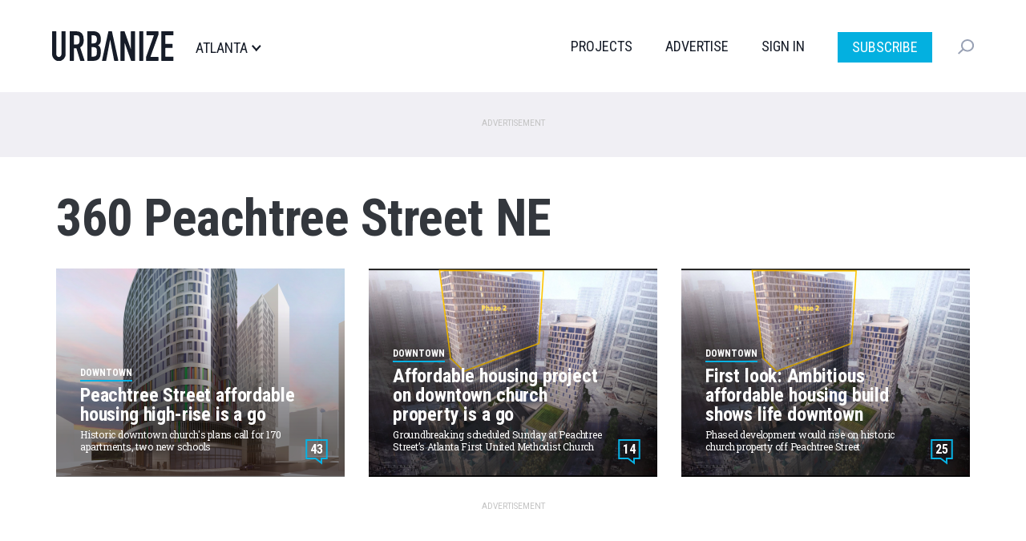

--- FILE ---
content_type: text/html; charset=UTF-8
request_url: https://atlanta.urbanize.city/tags/360-peachtree-street-ne
body_size: 9716
content:
<!DOCTYPE html>
<html  lang="en" dir="ltr" prefix="og: https://ogp.me/ns#">
  <head>

  <script>
    document.cookie = "__adblocker=; expires=Thu, 01 Jan 1970 00:00:00 GMT; path=/";
    var setNptTechAdblockerCookie = function(adblocker) {
      var d = new Date();
      d.setTime(d.getTime() + 60 * 5 * 1000);
      document.cookie = "__adblocker=" + (adblocker ? "true" : "false") + "; expires=" + d.toUTCString() + "; path=/";
    };
    var script = document.createElement("script");
    script.setAttribute("async", true);
    script.setAttribute("src", "//www.npttech.com/advertising.js");
    script.setAttribute("onerror", "setNptTechAdblockerCookie(true);");
    document.getElementsByTagName("head")[0].appendChild(script);
  </script>


    <meta charset="utf-8" />
<link rel="canonical" href="https://atlanta.urbanize.city/tags/360-peachtree-street-ne" />
<meta name="Generator" content="Drupal 10 (https://www.drupal.org)" />
<meta name="MobileOptimized" content="width" />
<meta name="HandheldFriendly" content="true" />
<meta name="viewport" content="width=device-width, initial-scale=1.0" />
<link rel="icon" href="/themes/custom/urbanize_2018/favicon.ico" type="image/vnd.microsoft.icon" />

    <title>360 Peachtree Street NE | Urbanize Atlanta</title>
    <link rel="stylesheet" media="all" href="/core/misc/components/progress.module.css?t8u64p" />
<link rel="stylesheet" media="all" href="/core/misc/components/ajax-progress.module.css?t8u64p" />
<link rel="stylesheet" media="all" href="/core/modules/system/css/components/align.module.css?t8u64p" />
<link rel="stylesheet" media="all" href="/core/modules/system/css/components/fieldgroup.module.css?t8u64p" />
<link rel="stylesheet" media="all" href="/core/modules/system/css/components/container-inline.module.css?t8u64p" />
<link rel="stylesheet" media="all" href="/core/modules/system/css/components/clearfix.module.css?t8u64p" />
<link rel="stylesheet" media="all" href="/core/modules/system/css/components/details.module.css?t8u64p" />
<link rel="stylesheet" media="all" href="/core/modules/system/css/components/hidden.module.css?t8u64p" />
<link rel="stylesheet" media="all" href="/core/modules/system/css/components/item-list.module.css?t8u64p" />
<link rel="stylesheet" media="all" href="/core/modules/system/css/components/js.module.css?t8u64p" />
<link rel="stylesheet" media="all" href="/core/modules/system/css/components/nowrap.module.css?t8u64p" />
<link rel="stylesheet" media="all" href="/core/modules/system/css/components/position-container.module.css?t8u64p" />
<link rel="stylesheet" media="all" href="/core/modules/system/css/components/reset-appearance.module.css?t8u64p" />
<link rel="stylesheet" media="all" href="/core/modules/system/css/components/resize.module.css?t8u64p" />
<link rel="stylesheet" media="all" href="/core/modules/system/css/components/system-status-counter.css?t8u64p" />
<link rel="stylesheet" media="all" href="/core/modules/system/css/components/system-status-report-counters.css?t8u64p" />
<link rel="stylesheet" media="all" href="/core/modules/system/css/components/system-status-report-general-info.css?t8u64p" />
<link rel="stylesheet" media="all" href="/core/modules/system/css/components/tablesort.module.css?t8u64p" />
<link rel="stylesheet" media="all" href="/modules/contrib/poll/css/poll.base.css?t8u64p" />
<link rel="stylesheet" media="all" href="/modules/contrib/poll/css/poll.theme.css?t8u64p" />
<link rel="stylesheet" media="all" href="/core/modules/views/css/views.module.css?t8u64p" />
<link rel="stylesheet" media="all" href="/modules/custom/urbanize_blocks/css/newsletter-signup-modal.css?t8u64p" />
<link rel="stylesheet" media="all" href="/modules/contrib/webform/modules/webform_bootstrap/css/webform_bootstrap.css?t8u64p" />
<link rel="stylesheet" media="all" href="https://cdn.jsdelivr.net/npm/entreprise7pro-bootstrap@3.4.5/dist/css/bootstrap.css" integrity="sha256-ELMm3N0LFs70wt2mEb6CfdACbbJQfLmVHKLV/edLhNY=" crossorigin="anonymous" />
<link rel="stylesheet" media="all" href="https://cdn.jsdelivr.net/npm/@unicorn-fail/drupal-bootstrap-styles@0.0.2/dist/3.1.1/7.x-3.x/drupal-bootstrap.css" integrity="sha512-ys0R7vWvMqi0PjJvf7827YdAhjeAfzLA3DHX0gE/sPUYqbN/sxO6JFzZLvc/wazhj5utAy7rECg1qXQKIEZOfA==" crossorigin="anonymous" />
<link rel="stylesheet" media="all" href="https://cdn.jsdelivr.net/npm/@unicorn-fail/drupal-bootstrap-styles@0.0.2/dist/3.1.1/8.x-3.x/drupal-bootstrap.css" integrity="sha512-ixuOBF5SPFLXivQ0U4/J9sQbZ7ZjmBzciWMBNUEudf6sUJ6ph2zwkpFkoUrB0oUy37lxP4byyHasSpA4rZJSKg==" crossorigin="anonymous" />
<link rel="stylesheet" media="all" href="https://cdn.jsdelivr.net/npm/@unicorn-fail/drupal-bootstrap-styles@0.0.2/dist/3.2.0/7.x-3.x/drupal-bootstrap.css" integrity="sha512-MiCziWBODHzeWsTWg4TMsfyWWoMltpBKnf5Pf5QUH9CXKIVeGpEsHZZ4NiWaJdgqpDzU/ahNWaW80U1ZX99eKw==" crossorigin="anonymous" />
<link rel="stylesheet" media="all" href="https://cdn.jsdelivr.net/npm/@unicorn-fail/drupal-bootstrap-styles@0.0.2/dist/3.2.0/8.x-3.x/drupal-bootstrap.css" integrity="sha512-US+XMOdYSqB2lE8RSbDjBb/r6eTTAv7ydpztf8B7hIWSlwvzQDdaAGun5M4a6GRjCz+BIZ6G43l+UolR+gfLFQ==" crossorigin="anonymous" />
<link rel="stylesheet" media="all" href="https://cdn.jsdelivr.net/npm/@unicorn-fail/drupal-bootstrap-styles@0.0.2/dist/3.3.1/7.x-3.x/drupal-bootstrap.css" integrity="sha512-3gQUt+MI1o8v7eEveRmZzYx6fsIUJ6bRfBLMaUTzdmNQ/1vTWLpNPf13Tcrf7gQ9iHy9A9QjXKxRGoXEeiQnPA==" crossorigin="anonymous" />
<link rel="stylesheet" media="all" href="https://cdn.jsdelivr.net/npm/@unicorn-fail/drupal-bootstrap-styles@0.0.2/dist/3.3.1/8.x-3.x/drupal-bootstrap.css" integrity="sha512-AwNfHm/YKv4l+2rhi0JPat+4xVObtH6WDxFpUnGXkkNEds3OSnCNBSL9Ygd/jQj1QkmHgod9F5seqLErhbQ6/Q==" crossorigin="anonymous" />
<link rel="stylesheet" media="all" href="https://cdn.jsdelivr.net/npm/@unicorn-fail/drupal-bootstrap-styles@0.0.2/dist/3.4.0/8.x-3.x/drupal-bootstrap.css" integrity="sha512-j4mdyNbQqqp+6Q/HtootpbGoc2ZX0C/ktbXnauPFEz7A457PB6le79qasOBVcrSrOBtGAm0aVU2SOKFzBl6RhA==" crossorigin="anonymous" />
<link rel="stylesheet" media="all" href="/themes/custom/urbanize_2018/css/bootstrap.min.css?t8u64p" />
<link rel="stylesheet" media="all" href="/themes/custom/urbanize_2018/css/overrides.min.css?t8u64p" />
<link rel="stylesheet" media="all" href="/themes/custom/urbanize_2018/css/styles.css?t8u64p" />
<link rel="stylesheet" media="all" href="/themes/custom/urbanize_2018/assets/css/bundle.css?t8u64p" />
<link rel="stylesheet" media="all" href="/themes/custom/urbanize_2018/assets/bundle-overrides.css?t8u64p" />

    

    <link rel="apple-touch-icon" sizes="180x180" href="/apple-touch-icon.png">
    <link rel="icon" type="image/png" sizes="32x32" href="/favicon-32x32.png">
    <link rel="icon" type="image/png" sizes="16x16" href="/favicon-16x16.png">
    <link rel="manifest" href="/site.webmanifest">

    <meta name="viewport" content="width=device-width, initial-scale=1.0">

    <meta name="google-site-verification" content="A-SCo3jlYCDt5B9z_LLvsTQTuIhU7OlAEu6PdhOxyJQ" />

    <!-- Web Fonts -->
    <link href="https://fonts.googleapis.com/css?family=Roboto+Condensed:300,400,700" rel="stylesheet">
    <link href="https://fonts.googleapis.com/css?family=Roboto+Slab:100,300,400,700" rel="stylesheet">
    <link href="https://fonts.googleapis.com/css?family=Roboto:700,400,300&display=swap" rel="stylesheet">

    <?php print $styles; ?>
    <!-- HTML5 element support for IE6-8 -->
    <!--[if lt IE 9]>
    <script src="https://cdn.jsdelivr.net/html5shiv/3.7.3/html5shiv-printshiv.min.js"></script>
    <![endif]-->

    <!-- Set up data layer vars to pass to Google Tag Manager -->
    <script>
      dataLayer = [];
      dataLayer.push({
        'site': 'atlanta',
      });
    </script>
    <!-- End data layer vars -->

    <!-- Google Tag Manager -->
    <script>
      (function(w, d, s, l, i) {
        w[l] = w[l] || [];
        w[l].push({
          'gtm.start': new Date().getTime(),
          event: 'gtm.js'
        });
        var f = d.getElementsByTagName(s)[0],
          j = d.createElement(s),
          dl = l != 'dataLayer' ? '&l=' + l : '';
        j.async = true;
        j.src =
          'https://www.googletagmanager.com/gtm.js?id=' + i + dl;
        f.parentNode.insertBefore(j, f);
      })(window, document, 'script', 'dataLayer', 'GTM-5R2BSN');
    </script>
    <!-- End Google Tag Manager -->

    <!-- DFP -->
    <script async='async' src='https://www.googletagservices.com/tag/js/gpt.js'></script>

    <script>
      var googletag = googletag || {};
      googletag.cmd = googletag.cmd || [];

      var desktop_category_main_atf;
var desktop_category_main_btf;


      googletag.cmd.push(function() {

        // Content area ad size mapping
        var mappingDesktopBillboardAd = googletag.sizeMapping().
        addSize([1400, 0], [
          [970, 250],
          [970, 90],
          [728, 90]
        ]). // xl-desktop
        addSize([1200, 0], [
          [728, 90]
        ]). // desktop
        addSize([0, 0], [
          [336, 280],
          [300, 250]
        ]). // tablet
        build();

        var mappingDesktopLeaderboardAd = googletag.sizeMapping().
        addSize([1400, 0], [
          [970, 90],
          [728, 90]
        ]). // xl-desktop
        addSize([1200, 0], [
          [728, 90]
        ]). // desktop
        addSize([0, 0], [
          [336, 280],
          [300, 250]
        ]). // tablet
        build();

        var mappingDesktopSidebarAd = googletag.sizeMapping().
        addSize([1200, 0], [
          [300, 600],
          [300, 250],
          [160, 600]
        ]). //xl-desktop
        addSize([992, 0], [
          [300, 600],
          [300, 250],
          [160, 600]
        ]). //desktop
        addSize([768, 0], [
          [300, 600],
          [300, 250],
          [160, 600]
        ]). //tablet
        addSize([0, 0], [
          [336, 280],
          [300, 250]
        ]). //phone
        build();

        var mappingMobileAd = googletag.sizeMapping().
        addSize([0, 0], [
          [336, 280],
          [300, 250]
        ]). //phone
        build();

        var mappingDesktopSidebarSmallAd = googletag.sizeMapping().
        addSize([0, 0], [
          [300, 250]
        ]). //phone
        build();

        var mappingMobileStickyAd = googletag.sizeMapping().
        addSize([0, 0], [
          [320, 50]
        ]). //phone
        build();

        var mappingDesktopGalleryAd = googletag.sizeMapping().
        addSize([0, 0], [
          [300, 250]
        ]). //desktop, tablet
        build();

        desktop_category_main_atf = googletag.defineSlot('/223675769/desktop_category_main_atf', [[970, 250]], 'div-gpt-ad-1704778726052-0')
	.defineSizeMapping(mappingDesktopLeaderboardAd)
	.addService(googletag.pubads())
	.setTargeting('site', 'atlanta');

desktop_category_main_btf = googletag.defineSlot('/223675769/desktop_category_main_btf', [[970, 250]], 'div-gpt-ad-1704779896927-0')
	.defineSizeMapping(mappingDesktopBillboardAd)
	.addService(googletag.pubads())
	.setTargeting('site', 'atlanta');



        // Config finished, fire up DFP.
        googletag.pubads().enableSingleRequest();
        googletag.pubads().enableAsyncRendering();
        googletag.pubads().collapseEmptyDivs();
        googletag.pubads().disableInitialLoad();
        googletag.enableServices();

        // Equalize height of article columns *after* sidebar ad has loaded (Desktop only)
        googletag.pubads().addEventListener('slotRenderEnded', function(event) {
          if (event.slot.getAdUnitPath() == '/223675769/desktop_article_sidebar_btf_upper') {
            document.addEventListener('DOMContentLoaded', function load() {
              if (!window.jQuery) return setTimeout(load, 50);
                //your synchronous or asynchronous jQuery-related code
                var equalHeight = Math.max(jQuery(".region-content").height(), jQuery(".region-sidebar").height());
                jQuery(".region-content").css("height", equalHeight);
                jQuery(".region-sidebar").css("height", equalHeight);
            }, false);
          }
        });

      });
    </script>

    <!-- /DFP -->
  </head>
  <body class="page-taxonomy-term category-desktop path-taxonomy has-glyphicons">


    <!-- Google Tag Manager (noscript) -->
    <noscript><iframe src="https://www.googletagmanager.com/ns.html?id=GTM-5R2BSN" height="0" width="0" style="display:none;visibility:hidden"></iframe></noscript>
    <!-- End Google Tag Manager (noscript) -->

    <a href="#main-content" class="visually-hidden focusable skip-link">
      Skip to main content
    </a>

    <div class="wrapper">

      
      
      <header class="header">
  <div class="shell">
    <div class="header__inner">
      <div class="header__left">
        <a href="/" class="logo header__logo">
          <img src="/themes/custom/urbanize_2018/assets/images/logo.svg" alt="Atlanta">
        </a>

        <div class="header__place">
          <p>Atlanta</p>
        </div><!-- /.header__place -->
      </div><!-- /.header__left -->

      <div class="header__aside js-nav">
        <div class="header__navs-head">
          <a href="/" class="logo header__logo">
            <img src="/themes/custom/urbanize_2018/assets/images/logo-white.svg" alt="">
          </a>

          <a href="#" class="nav-trigger js-nav-trigger white">
            <span></span>
            <span></span>
            <span></span>
          </a>
        </div><!-- /.header__navs-head -->

        <div class="dropdown-city dropdown-element">
          <a href="#" class="js-dropdown-trigger dropdown__trigger">

            Atlanta

            <span>
              <img src="/themes/custom/urbanize_2018/assets/images/ico-arrow.svg" alt="">
            </span>
          </a>

          <div class="dropdown__content">
            <div class="shell">
              <div class="dropdown__navs">
                <div class="dropdown__nav dropdown__nav--size1">
                  <div class="dropdown__nav-head">
                    <h6>Neighborhoods</h6>
                  </div><!-- /.dropdown__nav-head -->

                  <ul class="freq-neighborhoods-menu">
      <li><a href="/neighborhood/midtown">Midtown</a></li>
      <li><a href="/neighborhood/downtown-0">Downtown</a></li>
      <li><a href="/neighborhood/citywide">Citywide</a></li>
      <li><a href="/neighborhood/buckhead">Buckhead</a></li>
      <li><a href="/neighborhood/old-fourth-ward">Old Fourth Ward</a></li>
      <li><a href="/neighborhood/decatur">Decatur</a></li>
      <li><a href="/neighborhood/reynoldstown">Reynoldstown</a></li>
      <li><a href="/neighborhood/otp">OTP</a></li>
      <li><a href="/neighborhood/kirkwood">Kirkwood</a></li>
      <li><a href="/neighborhood/grant-park">Grant Park</a></li>
      <li><a href="/neighborhood/summerhill">Summerhill</a></li>
      <li><a href="/neighborhood/edgewood">Edgewood</a></li>
  </ul>


                  <ul class="view-all-neighborhoods">
                    <li>
                      <a href="/neighborhoods">View All&rarr;</a>
                    </li>
                  </ul>

                </div><!-- /.dropdown__nav -->

                <div class="dropdown__nav dropdown__nav--size2">
                  <div class="dropdown__nav-head">
                    <h6>Urbanize Network</h6>
                  </div><!-- /.dropdown__nav-head -->

                  <ul>
      <li><a href="https://urbanize.city/">National</a></li>
      <li><a href="https://seattle.urbanize.city/">Seattle</a></li>
      <li><a href="https://atlanta.urbanize.city/">Atlanta</a></li>
      <li><a href="https://austin.urbanize.city/">Austin</a></li>
      <li><a href="https://chicago.urbanize.city/">Chicago</a></li>
      <li><a href="https://dallas.urbanize.city/">Dallas</a></li>
      <li><a href="https://dc.urbanize.city/">Washington DC</a></li>
      <li><a href="https://detroit.urbanize.city/">Detroit</a></li>
      <li><a href="https://la.urbanize.city/">Los Angeles</a></li>
      <li><a href="https://miami.urbanize.city/">Miami</a></li>
      <li><a href="https://nyc.urbanize.city/">New York</a></li>
      <li><a href="https://toronto.urbanize.city/">Toronto</a></li>
      <li><a href="https://sf.urbanize.city/">San Francisco</a></li>
  </ul>

                </div><!-- /.dropdown__nav -->


              </div><!-- /.dropdown__cols -->
            </div><!-- /.shell -->
          </div><!-- /.dropdown -->
        </div><!-- /.dropdown-city -->

        <div class="header__navs">
          <nav class="nav">
            <ul>
                              <li><a href="/projects">Projects</a></li>
                                          <li><a href="https://advertise.urbanize.city/" target="_blank">Advertise</a></li>
              <li id="userMenuLoggedOut" class="primary-nav-sign-in"><a id="signIn" onclick="window.urbanizeMembership.invokeUserRegistration()">Sign In</a></li>
<li id="userMenuLoggedIn" class="dropdown user-menu">
	<a id="userMenuDropdownToggle" href="#" class="dropdown-toggle" data-toggle="dropdown" role="button" aria-haspopup="true" aria-expanded="false"></span></a>
	<ul class="dropdown-menu dropdown-user-menu">
		<li class="require-subscription"><a class="manage-account" href="#">My Account</a></li>
		<li role="separator" class="divider require-subscription"></li>
		<li><a id="signIn" class="primary-nav-sign-out" onclick="window.urbanizeMembership.logout(); window.urbanizeMembership.reloadPage();">Sign Out</a></li>
	</ul>
</li>

              <li class="nav-subscribe"><a class="btn btn-subscribe-paywall" href="/subscribe">Subscribe</a></li>
            </ul>
          </nav><!-- /.nav -->

          <div class="dropdown-search dropdown-element">
            <a href="#" class="dropdown__trigger js-dropdown-trigger">
              <img src="/themes/custom/urbanize_2018/assets/images/ico-search.svg" alt="">
              <span class="dropdown__trigger-close">
                <span></span>
                <span></span>
              </span>
            </a>
            <div class="dropdown__content">
              <div class="search js-search">
                <form action="/search" method="get">
                  <label for="q" class="hidden">Search</label>

                  <input type="search" name="keyword" id="q" value="" placeholder="Search" class="search__field">

                  <input type="submit" value="" class="search__btn">
                </form>
              </div><!-- /.search -->
            </div><!-- /.dropdown__content -->
          </div><!-- /.dropdown-search -->
        </div><!-- /.header__navs -->
      </div><!-- /.header__aside -->

      <a href="#" class="nav-trigger js-nav-trigger">
        <span></span>
        <span></span>
        <span></span>
      </a>
    </div><!-- /.header__inner -->
  </div><!-- /.shell -->
</header><!-- /.header -->


       <div class="pre-header-wrapper">
      <div class="pre-header-container container">
          <div class="region region-pre-header">
    <section id="block-urbanize-ad-slots-d-cat-main-atf" class="block block-urbanize-ad-slots block-urbanize-ad-slot clearfix">
  
    

      <!-- /223675769/desktop_category_main_atf -->
<div class="ad-label">Advertisement</div>
<div id='div-gpt-ad-1704778726052-0'>
  <script>
    googletag.cmd.push(function() { 
      googletag.display('div-gpt-ad-1704778726052-0');
    });
  </script>
</div>
  </section>


  </div>

      </div>
    </div>
  

<div class="main-container container">

  
  <div class="row">
    <section class="col-sm-12">

      <a id="main-content"></a>

              <a id="main-content"></a>
            <div class="region region-content">
        <h1 class="page-header">360 Peachtree Street NE</h1>

<div data-drupal-messages-fallback class="hidden"></div>
  <div class="views-element-container form-group"><div class="view view-taxonomy-term view-id-taxonomy_term view-display-id-landing_page js-view-dom-id-459f87c891e0e717b62f6f8c428badfb58e85249f77b542b1f1189667c72ffbc">
  
    
      <div class="view-header">
      <div>
  
    
  
</div>

    </div>
      
      <div class="view-content">
      
<div class="content">
  
    <div class="row">
              <div class="col-sm-4"><div class="node node--type-article node--view-mode-article-thumb ds-1col node-article view-mode-article_thumb clearfix">

  

  <a href="/post/peachtree-street-affordable-housing-church-high-development-happening">
        
    <div class="thumb-bg">
  <img class="img-responsive b-lazy" src="[data-uri]" data-src="https://atlanta.urbanize.city/sites/default/files/styles/2018_article_teaser_360x260/public/background/2024-01/L%20360%20Peachtree%20downtown%20UMC%20church%20.png?itok=AN4P47b-|https://atlanta.urbanize.city/sites/default/files/styles/2018_article_teaser_360x260_retina/public/background/2024-01/L%20360%20Peachtree%20downtown%20UMC%20church%20.png?itok=bUUX-UZb" width="360" />
</div>
<div class="thumb-info-block article-thumb-info-block">
  <div class="article-thumb-city">Atlanta</div>
  <div class="article-thumb-neighborhood">Downtown</div>
  <div class="article-thumb-title">Peachtree Street affordable housing high-rise is a go </div>
  <div class="article-thumb-subtitle">Historic downtown church&#039;s plans call for 170 apartments, two new schools</div>
  <div class="article-thumb-byline">January 26, 2024 by Josh Green</div>
</div>

        <div class="comment-count">
      <span class="disqus-comment-count" data-disqus-identifier="node/">43</span>
    </div>
  

    <div class="thumb-mask"></div>
  </a>
</div>

</div>
              <div class="col-sm-4"><div class="node node--type-article node--view-mode-article-thumb ds-1col node-article view-mode-article_thumb clearfix">

  

  <a href="/post/affordable-housing-downtown-church-property-groundbreaking-scheduled">
        
    <div class="thumb-bg">
  <img class="img-responsive b-lazy" src="[data-uri]" data-src="https://atlanta.urbanize.city/sites/default/files/styles/2018_article_teaser_360x260/public/background/2022-02/Downtown%20UMC%20Church%20affordable%20housing%20overview%20phase%202.png?itok=66nqLQPj|https://atlanta.urbanize.city/sites/default/files/styles/2018_article_teaser_360x260_retina/public/background/2022-02/Downtown%20UMC%20Church%20affordable%20housing%20overview%20phase%202.png?itok=gQAKzDSO" width="360" />
</div>
<div class="thumb-info-block article-thumb-info-block">
  <div class="article-thumb-city">Atlanta</div>
  <div class="article-thumb-neighborhood">Downtown</div>
  <div class="article-thumb-title">Affordable housing project on downtown church property is a go </div>
  <div class="article-thumb-subtitle">Groundbreaking scheduled Sunday at Peachtree Street’s Atlanta First United Methodist Church</div>
  <div class="article-thumb-byline">October 28, 2022 by Josh Green</div>
</div>

        <div class="comment-count">
      <span class="disqus-comment-count" data-disqus-identifier="node/">14</span>
    </div>
  

    <div class="thumb-mask"></div>
  </a>
</div>

</div>
              <div class="col-sm-4"><div class="node node--type-article node--view-mode-article-thumb ds-1col node-article view-mode-article_thumb clearfix">

  

  <a href="/post/first-look-ambitious-affordable-housing-build-shows-life-downtown">
        
    <div class="thumb-bg">
  <img class="img-responsive b-lazy" src="[data-uri]" data-src="https://atlanta.urbanize.city/sites/default/files/styles/2018_article_teaser_360x260/public/background/2022-02/Downtown%20UMC%20Church%20affordable%20housing%20overview%20phase%202.png?itok=66nqLQPj|https://atlanta.urbanize.city/sites/default/files/styles/2018_article_teaser_360x260_retina/public/background/2022-02/Downtown%20UMC%20Church%20affordable%20housing%20overview%20phase%202.png?itok=gQAKzDSO" width="360" />
</div>
<div class="thumb-info-block article-thumb-info-block">
  <div class="article-thumb-city">Atlanta</div>
  <div class="article-thumb-neighborhood">Downtown</div>
  <div class="article-thumb-title">First look: Ambitious affordable housing build shows life downtown</div>
  <div class="article-thumb-subtitle">Phased development would rise on historic church property off Peachtree Street</div>
  <div class="article-thumb-byline">February 9, 2022 by Josh Green</div>
</div>

        <div class="comment-count">
      <span class="disqus-comment-count" data-disqus-identifier="node/">25</span>
    </div>
  

    <div class="thumb-mask"></div>
  </a>
</div>

</div>
          </div>

  </div>

    </div>
  
          </div>
</div>


  </div>

      
							
			

    </section>

  </div>
</div>


  <div class="content-2-wrapper">
    <div class="content-2-container container">
                <div class="region region-content-2">
    <section id="block-urbanize-ad-slots-d-cat-main-btf" class="block block-urbanize-ad-slots block-urbanize-ad-slot clearfix">
  
    

      <!-- /223675769/desktop_category_main_btf -->
<div class="ad-label">Advertisement</div>
<div id='div-gpt-ad-1704779896927-0'>
  <script>
    googletag.cmd.push(function() { 
      googletag.display('div-gpt-ad-1704779896927-0');
    });
  </script>
</div>
  </section>

<section class="views-element-container block block-views block-views-blocktaxonomy-term-load-more clearfix" id="block-views-block-taxonomy-term-load-more">
  
    

      <div class="form-group"><div class="view view-taxonomy-term view-id-taxonomy_term view-display-id-load_more js-view-dom-id-88bb85a220540bd6273239defe7fce7c10c6471ccd91fd777811117654fd3dfb">
  
    
      
  
          </div>
</div>

  </section>


  </div>

          </div>
  </div>




<footer class="footer">
  <div class="shell">
    <div class="footer__inner">
      <div class="footer__head">
        <a href="/" class="logo footer__logo">
          <img src="/themes/custom/urbanize_2018/assets/images/logo-white.svg" alt="">
        </a>

        <div class="socials">
          <ul>
	<li>
		<a href="https://www.linkedin.com/showcase/urbanize-atlanta">
			<img src="/themes/custom/urbanize_2018/assets/images/ico-linkedin.svg" alt="">
		</a>
	</li>
	<li>
		<a href="https://twitter.com/UrbanizeATL">
			<img src="/themes/custom/urbanize_2018/assets/images/ico-twitter.svg" alt="">
		</a>
	</li>
	<li>
		<a href="https://www.facebook.com/Urbanize-Atlanta-100816898540445/">
			<img src="/themes/custom/urbanize_2018/assets/images/ico-facebook.svg" alt="">
		</a>
	</li>
	<li>
		<a href="https://www.youtube.com/c/UrbanizeMedia">
			<img src="/themes/custom/urbanize_2018/assets/images/ico-youtube.svg" alt="">
		</a>
	</li>
	<li>
		<a href="/rss.xml">
			<img src="/themes/custom/urbanize_2018/assets/images/ico-wifi.svg" alt="">
		</a>
	</li>
</ul>
        </div><!-- /.socials -->
      </div><!-- /.footer__head -->

      <div class="footer__body">
        <div class="footer__cols">
          <div class="footer__col footer__col--size1">
            <div class="footer__nav">
              <h6>Urbanize Network</h6>
              <ul>
      <li><a href="https://urbanize.city/">National</a></li>
      <li><a href="https://seattle.urbanize.city/">Seattle</a></li>
      <li><a href="https://atlanta.urbanize.city/">Atlanta</a></li>
      <li><a href="https://austin.urbanize.city/">Austin</a></li>
      <li><a href="https://chicago.urbanize.city/">Chicago</a></li>
      <li><a href="https://dallas.urbanize.city/">Dallas</a></li>
      <li><a href="https://dc.urbanize.city/">Washington DC</a></li>
      <li><a href="https://detroit.urbanize.city/">Detroit</a></li>
      <li><a href="https://la.urbanize.city/">Los Angeles</a></li>
      <li><a href="https://miami.urbanize.city/">Miami</a></li>
      <li><a href="https://nyc.urbanize.city/">New York</a></li>
      <li><a href="https://toronto.urbanize.city/">Toronto</a></li>
      <li><a href="https://sf.urbanize.city/">San Francisco</a></li>
  </ul>
            </div><!-- /.footer__nav -->
          </div><!-- /.footer__col -->

          <div class="footer__col footer__col--size1">
            <div class="footer__nav">
              <h6>For Businesses</h6>
<ul>
	<li>
		<a href="https://partners.urbanize.la/crefinancing/" target="_blank">CRE Financing</a>
	</li>
	<li>
		<a href="https://partners.urbanize.la/creconsultants/" target="_blank">CRE Consultants</a>
	</li>
	<li>
		<a href="http://mediakit.urbanize.la/" target="_blank">Advertise With Us</a>
	</li>
</ul>
            </div><!-- /.footer__nav -->
          </div><!-- /.footer__col -->

          <div class="footer__col footer__col--size1">
            <div class="footer__nav">
              <h6>Urbanize Podcasts</h6>

<ul>
  <li>
    <a href="https://podcasts.apple.com/us/podcast/cityspeak/id1473092394" target="_blank">Apple</a>
  </li>

  <li>
    <a href="https://open.spotify.com/show/5Ik4xrFkim4dNmhlDw4G7b" target="_blank">Spotify</a>
  </li>

  <li>
    <a href="https://podcasts.google.com/feed/aHR0cHM6Ly9mZWVkcy5idXp6c3Byb3V0LmNvbS80NTEyMzcucnNz" target="_blank">Google</a>
  </li>

  <li>
    <a href="https://www.stitcher.com/show/cityspeak" target="_blank">Stitcher</a>
  </li>

  <li>
    <a href="https://www.iheart.com/podcast/269-cityspeak-47040015/" target="_blank">iHeart Radio</a>
  </li>

  <li>
    <a href="https://tunein.com/podcasts/Arts--Culture-Podcasts/CitySpeak-p1234230/" target="_blank">TuneIn + Alexa</a>
  </li>
</ul>

            </div><!-- /.footer__nav -->
          </div><!-- /.footer__col -->

          <div class="footer__col">
            <div class="footer__nav">
              <h6>Contact Us</h6>
<ul>
  <li><a href="mailto:atlanta@urbanize.city">Leave a Tip</a></li>
  <li><a href="mailto:atlanta@urbanize.city">Contact Us</a></li>
  <li><a href="/tou">Terms of Use</a></li>
  <li><a href="/privacy-policy">Privacy Policy</a></li>
</ul>
            </div><!-- /.footer__nav -->
          </div><!-- /.footer__col -->
        </div><!-- /.footer__cols -->
      </div><!-- /.footer__body -->

      <div class="footer__foot">
        <div class="copyright">
          <p>Copyright © Urbanize Media LLC 2026</p>
        </div><!-- /.copyright -->
      </div><!-- /.footer__foot -->
    </div><!-- /.footer__inner -->
  </div><!-- /.shell -->
</footer>

<div id="NewsletterSignupModal" class="modal fade newsletter-signup-modal" tabindex="-1" role="dialog">
  <div class="newsletter-modal-dialog" role="document">
    <div class="newsletter-modal-content">
      <div class="newsletter-modal-image">
        <img class="desktop" src="/themes/custom/urbanize_2018/images/newsletter_signup_desktop.png">
        <img class="mobile" src="/themes/custom/urbanize_2018/images/newsletter_signup_mobile.png">
      </div>
      <div class="newsletter-modal-body">
        <button type="button" class="close" data-dismiss="modal" aria-label="Close" style="opacity:1">
          <svg xmlns="http://www.w3.org/2000/svg" width="19.092" height="19.094" viewbox="0 0 19.092 19.094">
            <g id="Group_597" data-name="Group 597" transform="translate(-1265 -290.998)">
              <rect id="Rectangle_543" data-name="Rectangle 543" width="24" height="3" transform="translate(1284.092 293.121) rotate(135)" fill="#161c28"/>
              <rect id="Rectangle_544" data-name="Rectangle 544" width="24" height="3" transform="translate(1281.971 310.09) rotate(-135)" fill="#161c28"/>
            </g>
          </svg>
        </button>
        <div class="newsletter-modal-heading">Stay informed.</div>
        <div class="newsletter-modal-subheading">All our breaking news, straight to your inbox.</div>

        <div class='tetrominos-loader newsletter-modal-loader' id="NewsletterSignupModalLoader">
          <div class='tetromino box1'></div>
          <div class='tetromino box2'></div>
          <div class='tetromino box3'></div>
          <div class='tetromino box4'></div>
          <div class='loader-text'>Subscribing</div>
        </div>

        <form id="NewsletterSignupModalForm" method="post">
          <div class="mc-field-group input-group form-group form-group-checkboxes">
            <ul>
              <li>
                <input type="checkbox" name="interest-a97a6661d8" id="interest-a97a6661d8" checked>
                <label for="interest-a97a6661d8">Atlanta</label>
              </li>

              <li>
                <input type="checkbox" name="interest-630bbca902" id="interest-630bbca902" >
                <label for="interest-630bbca902">Austin</label>
              </li>

              <li>
                <input type="checkbox" name="interest-ee41c5525c" id="interest-ee41c5525c" >
                <label for="interest-ee41c5525c">Chicago</label>
              </li>

              <li>
                <input type="checkbox" name="interest-0f1a279192" id="interest-0f1a279192" >
                <label for="interest-0f1a279192">Dallas</label>
              </li>

              <li>
                <input type="checkbox" name="interest-bd4df8deec" id="interest-bd4df8deec" >
                <label for="interest-bd4df8deec">Detroit</label>
              </li>
              <li>
                <input type="checkbox" name="interest-la_combined" id="interest-la_combined" >
                <label for="interest-la_combined">Los Angeles</label>
              </li>
              <li>
                <input type="checkbox" name="interest-eba136e4bb" id="interest-eba136e4bb" >
                <label for="interest-eba136e4bb">Miami</label>
              </li>
              <li>
                <input type="checkbox" name="interest-e42b5b3eb2" id="interest-e42b5b3eb2" >
                <label for="interest-e42b5b3eb2">NYC</label>
              </li>
              <li>
                <input type="checkbox" name="interest-ab088e5db9" id="interest-ab088e5db9" >
                <label for="interest-ab088e5db9">San Francisco</label>
              </li>
              <li>
                <input type="checkbox" name="interest-67ecbe1953" id="interest-67ecbe1953" >
                <label for="interest-67ecbe1953">Seattle</label>
              </li>
              <li>
                <input type="checkbox" name="interest-beef29b8a5" id="interest-beef29b8a5" >
                <label for="interest-beef29b8a5">Toronto</label>
              </li>
              <li>
                <input type="checkbox" name="interest-d117f1d973" id="interest-d117f1d973" >
                <label for="interest-d117f1d973">Washington DC</label>
              </li>
            </ul>

          </div>

          <div class="mc-field-group form-group form-group-email">
            <input type="email" value="" name="email" class="required email form-control" id="email" placeholder="Email Address">
          </div>

          <div class="clear button-wrapper">
            <input type="submit" value="Subscribe" name="subscribe" id="mc-embedded-subscribe" class="button btn btn-info">
          </div>

          <div id="noShowWelcome" class="noShowWelcome">Don't show me this again</div>
        </form>

        <div class="newsletter-modal-status" id="NewsletterModalStatus"></div>

      </div>
    </div><!-- /.newsletter-modal-content -->
  </div><!-- /.newsletter-modal-dialog -->
</div><!-- /.modal -->

<div id="articles_remain__wrapper" class="articles_remain__wrapper hide">
	<div class="articles_remain__info">
		<div class="articles_remain__heading">You have <span class="articles_remaining__count">X</span> free articles remaining this month.</div>
		<div class="articles_remain__subhead">Subscribe today!</div>
	</div>
	<a href="/subscribe" class="btn btn-subscribe-paywall">Subscribe</a>
	<button type="button" onclick="closeArticlesRemain()" class="close articles_remain__close_btn" style="opacity:1">
		<svg xmlns="http://www.w3.org/2000/svg" width="19.092" height="19.094" viewBox="0 0 19.092 19.094">
			<g id="Group_597" data-name="Group 597" transform="translate(-1265 -290.998)">
				<rect id="Rectangle_543" data-name="Rectangle 543" width="24" height="3" transform="translate(1284.092 293.121) rotate(135)" fill="#8991A5"></rect>
				<rect id="Rectangle_544" data-name="Rectangle 544" width="24" height="3" transform="translate(1281.971 310.09) rotate(-135)" fill="#8991A5"></rect>
			</g>
		</svg>
	</button>
</div>




      
              <script id="dsq-count-scr" src="//urbanize-atlanta.disqus.com/count.js" async></script>
      
    </div>

    <div id="id-form"></div>

    <script type="application/json" data-drupal-selector="drupal-settings-json">{"path":{"baseUrl":"\/","pathPrefix":"","currentPath":"taxonomy\/term\/14934","currentPathIsAdmin":false,"isFront":false,"currentLanguage":"en"},"pluralDelimiter":"\u0003","suppressDeprecationErrors":true,"ajaxPageState":{"libraries":"eJxljl0OwjAMgy9UVuCJ21QNC6Msbaok3YDTM5D4f7Gsz7ZkYDY1idXD04UqGFJJ5l7IV648objKRL6XViN1d7-iVEZ1elHD7CEquiYQS7pi2K43Oz8QQ6QfaEfMH0Ug3o_qC85KaIYSNA2l1ZC5X7ZTWgL_0C6e4vkLLJVG6GaEA0sO78d_5AbgOVuS","theme":"urbanize_2018","theme_token":null},"ajaxTrustedUrl":[],"bootstrap":{"forms_has_error_value_toggle":1,"modal_animation":1,"modal_backdrop":"true","modal_focus_input":1,"modal_keyboard":1,"modal_select_text":1,"modal_show":1,"modal_size":"","popover_enabled":1,"popover_animation":1,"popover_auto_close":1,"popover_container":"body","popover_content":"","popover_delay":"0","popover_html":0,"popover_placement":"right","popover_selector":"","popover_title":"","popover_trigger":"click"},"views":{"ajax_path":"\/views\/ajax","ajaxViews":{"views_dom_id:88bb85a220540bd6273239defe7fce7c10c6471ccd91fd777811117654fd3dfb":{"view_name":"taxonomy_term","view_display_id":"load_more","view_args":"14934","view_path":"\/taxonomy\/term\/14934","view_base_path":"taxonomy\/term\/%\/feed","view_dom_id":"88bb85a220540bd6273239defe7fce7c10c6471ccd91fd777811117654fd3dfb","pager_element":0}}},"user":{"uid":0,"permissionsHash":"44325f5769720bd54b6725df8459aa2e80236b1729d7619e7a7a761539d7085a"}}</script>
<script src="/core/assets/vendor/jquery/jquery.min.js?v=3.7.1"></script>
<script src="/core/assets/vendor/underscore/underscore-min.js?v=1.13.7"></script>
<script src="/core/assets/vendor/once/once.min.js?v=1.0.1"></script>
<script src="/core/misc/drupalSettingsLoader.js?v=10.4.9"></script>
<script src="/core/misc/drupal.js?v=10.4.9"></script>
<script src="/core/misc/drupal.init.js?v=10.4.9"></script>
<script src="/core/assets/vendor/tabbable/index.umd.min.js?v=6.2.0"></script>
<script src="/themes/contrib/bootstrap/js/bootstrap-pre-init.js?t8u64p"></script>
<script src="https://cdn.jsdelivr.net/npm/entreprise7pro-bootstrap@3.4.5/dist/js/bootstrap.js" integrity="sha256-LOiXoKZ2wysQPuIK+KrFj0/gFFms8dpu21l//MOukmw=" crossorigin="anonymous"></script>
<script src="/themes/contrib/bootstrap/js/drupal.bootstrap.js?t8u64p"></script>
<script src="/themes/contrib/bootstrap/js/attributes.js?t8u64p"></script>
<script src="/themes/contrib/bootstrap/js/theme.js?t8u64p"></script>
<script src="/themes/contrib/bootstrap/js/popover.js?t8u64p"></script>
<script src="/core/assets/vendor/js-cookie/js.cookie.min.js?v=3.0.5"></script>
<script src="https://id.urbanize.city/loader.js"></script>
<script src="/modules/custom/urbanize_paywall/js/membership.js?t8u64p"></script>
<script src="/themes/custom/urbanize_2018/js/blazy/blazy.min.js?t8u64p"></script>
<script src="/themes/custom/urbanize_2018/js/page.js?t8u64p"></script>
<script src="/themes/custom/urbanize_2018/assets/js/bundle.js?t8u64p"></script>
<script src="/modules/custom/urbanize_blocks/js/newsletter-signup-modal.js?t8u64p"></script>
<script src="/core/misc/jquery.form.js?v=4.3.0"></script>
<script src="/core/misc/progress.js?v=10.4.9"></script>
<script src="/themes/contrib/bootstrap/js/misc/progress.js?t8u64p"></script>
<script src="/core/assets/vendor/loadjs/loadjs.min.js?v=4.3.0"></script>
<script src="/core/misc/debounce.js?v=10.4.9"></script>
<script src="/core/misc/announce.js?v=10.4.9"></script>
<script src="/core/misc/message.js?v=10.4.9"></script>
<script src="/themes/contrib/bootstrap/js/misc/message.js?t8u64p"></script>
<script src="/core/misc/ajax.js?v=10.4.9"></script>
<script src="/themes/contrib/bootstrap/js/misc/ajax.js?t8u64p"></script>
<script src="/core/modules/views/js/base.js?v=10.4.9"></script>
<script src="/core/modules/views/js/ajax_view.js?v=10.4.9"></script>
<script src="/themes/contrib/bootstrap/js/modules/views/ajax_view.js?t8u64p"></script>
<script src="/modules/contrib/webform/js/webform.behaviors.js?v=10.4.9"></script>
<script src="/core/misc/states.js?v=10.4.9"></script>
<script src="/themes/contrib/bootstrap/js/misc/states.js?t8u64p"></script>
<script src="/modules/contrib/webform/js/webform.states.js?v=10.4.9"></script>
<script src="/modules/contrib/webform/modules/webform_bootstrap/js/webform_bootstrap.states.js?v=10.4.9"></script>


  </body>
</html>


--- FILE ---
content_type: text/css
request_url: https://atlanta.urbanize.city/themes/custom/urbanize_2018/assets/css/bundle.css?t8u64p
body_size: 9495
content:
/* ------------------------------------------------------------ *\
  Vendor
\* ------------------------------------------------------------ */
/* ------------------------------------------------------------ *\
	Generic
\* ------------------------------------------------------------ */
/* ------------------------------------------------------------ *\
  SCSS Functions
\* ------------------------------------------------------------ */
/* example usage*/
/* ------------------------------------------------------------ *\
	Sprite
\* ------------------------------------------------------------ */
* {
  padding: 0;
  margin: 0;
  outline: 0;
  -webkit-box-sizing: border-box;
          box-sizing: border-box;
}
*:before,
*:after {
  -webkit-box-sizing: inherit;
          box-sizing: inherit;
}
img,
iframe,
video,
audio,
object {
  max-width: 100%;
}
img {
  height: auto;
  display: inline-block;
  vertical-align: middle;
}
/* ------------------------------------------------------------ *\
    Fonts
\* ------------------------------------------------------------ */
/* ------------------------------------------------------------ *\
	Components
\* ------------------------------------------------------------ */
/* ------------------------------------------------------------ *\
	Article
\* ------------------------------------------------------------ */
.article {
  display: -webkit-box;
  display: -ms-flexbox;
  display: flex;
  -webkit-box-align: center;
      -ms-flex-align: center;
          align-items: center;
  font-family: "Roboto Slab", serif;
}
@media (max-width: 767px), screen and (max-width: 812px) and (orientation: landscape) {
  .article {
    display: block;
    font-size: 15px;
  }
}
.article h3 {
  font-size: 45px;
  text-transform: capitalize;
  font-family: "Roboto", sans-serif;
  line-height: 1.05;
}
@media (max-width: 767px), screen and (max-width: 812px) and (orientation: landscape) {
  .article h3 {
    font-size: 37px;
    line-height: 1.22;
  }
}
.article .article__image {
  -webkit-box-flex: 0;
      -ms-flex: 0 0 48%;
          flex: 0 0 48%;
  display: block;
  padding-bottom: 28.8%;
  width: 100%;
  overflow: hidden;
  position: relative;
}
.article .article__image:hover img {
  -webkit-transform: scale(1.1);
      -ms-transform: scale(1.1);
          transform: scale(1.1);
  cursor: pointer;
}
@media (max-width: 1199px) {
  .article .article__image {
    -webkit-box-flex: 0;
        -ms-flex: 0 0 50.2%;
            flex: 0 0 50.2%;
    padding-bottom: 33%;
  }
}
@media (max-width: 767px), screen and (max-width: 812px) and (orientation: landscape) {
  .article .article__image {
    margin-bottom: 39px;
    padding-bottom: 83.3%;
  }
}
.article .article__image img {
  -webkit-transition: -webkit-transform 0.3s;
  transition: -webkit-transform 0.3s;
  -o-transition: transform 0.3s;
  transition: transform 0.3s;
  transition: transform 0.3s, -webkit-transform 0.3s;
  position: absolute;
  top: 0;
  left: 0;
  width: 100%;
  height: 100%;
}
.article .article__content {
  padding: 0 10px 22px 145px;
}
@media (max-width: 1199px) {
  .article .article__content {
    padding: 0 0 14px 85px;
  }
}
@media (max-width: 992px) {
  .article .article__content {
    padding: 0 0 14px 40px;
  }
}
@media (max-width: 767px), screen and (max-width: 812px) and (orientation: landscape) {
  .article .article__content {
    padding: 0 10px 0 33px;
  }
}
.article .article__head {
  margin-bottom: 20px;
}
@media (max-width: 1199px) {
  .article .article__head {
    margin-bottom: 13px;
    padding-right: 50px;
  }
}
@media (max-width: 767px), screen and (max-width: 812px) and (orientation: landscape) {
  .article .article__head {
    max-width: 50%;
    padding-right: 0;
  }
}
@media (max-width: 374px) {
  .article .article__head {
    max-width: 70%;
  }
}
.article .article__entry {
  margin-bottom: 25px;
  line-height: 1.5;
}
@media (max-width: 767px), screen and (max-width: 812px) and (orientation: landscape) {
  .article .article__entry {
    margin-bottom: 28px;
  }
}
/* ------------------------------------------------------------ *\
	Btn Down
\* ------------------------------------------------------------ */
.btn-down {
  display: block;
  width: 25px;
  height: 35px;
  -webkit-transition: opacity 0.3s;
  -o-transition: opacity 0.3s;
  transition: opacity 0.3s;
}
.btn-down img {
  width: 100%;
  height: 100%;
  -o-object-fit: contain;
     object-fit: contain;
}
.btn-down:hover {
  opacity: 0.7;
}
/* ------------------------------------------------------------ *\
	Button
\* ------------------------------------------------------------ */
.btn {
  display: inline-block;
  vertical-align: middle;
  text-align: center;
  cursor: pointer;
  text-decoration: none;
  -webkit-appearance: none;
     -moz-appearance: none;
          appearance: none;
  font-family: "Roboto Condensed", sans-serif;
  font-size: 16px;
  font-weight: 700;
  text-transform: uppercase;
  min-height: 38px;
  min-width: 109px;
  border: solid 2px transparent;
  padding: 7px 16px;
  display: -webkit-inline-box;
  display: -ms-inline-flexbox;
  display: inline-flex;
  -webkit-box-align: center;
      -ms-flex-align: center;
          align-items: center;
  -webkit-box-pack: center;
      -ms-flex-pack: center;
          justify-content: center;
  -webkit-transition: background-color 0.4s, color 0.4s;
  -o-transition: background-color 0.4s, color 0.4s;
  transition: background-color 0.4s, color 0.4s;
}
/*  btn black  */
.btn--black {
  background-color: #000000;
  color: #fff;
}
.btn--black:hover {
  background-color: #343d4e;
}
/*  btn blue  */
.btn--blue {
  background-color: #1B75D0;
  color: #fff;
}
.btn--blue:hover {
  background-color: #1f86ed;
}
/*  Btn Lightblue  */
.btn--lightblue {
  min-width: 180px;
  padding: 12px 19px;
  letter-spacing: 0.03em;
  background-color: #08B2E3;
  color: #fff;
  font-size: 19px;
  font-family: "Roboto", sans-serif;
  -webkit-transition: opacity 0.3s;
  -o-transition: opacity 0.3s;
  transition: opacity 0.3s;
}
.btn--lightblue:hover {
  opacity: 0.7;
}
@media (max-width: 767px), screen and (max-width: 812px) and (orientation: landscape) {
  .btn--lightblue {
    min-width: 158px;
    padding: 10px 32px;
    font-size: 16px;
  }
}
/*  Btn block  */
.btn--block {
  display: block;
  padding-left: 0;
  padding-right: 0;
}
/* ------------------------------------------------------------ *\
	Cards cities
\* ------------------------------------------------------------ */
.cards-cities {
  max-width: 750px;
}
@media (max-width: 1199px) {
  .cards-cities {
    max-width: 430px;
  }
}
@media (max-width: 992px) {
  .cards-cities {
    max-width: 500px;
  }
}
@media (max-width: 767px), screen and (max-width: 812px) and (orientation: landscape) {
  .cards-cities {
    max-width: 100%;
  }
}
.cards-cities .cards__items {
  margin: -25px;
  display: -webkit-box;
  display: -ms-flexbox;
  display: flex;
  -webkit-box-orient: horizontal;
  -webkit-box-direction: normal;
      -ms-flex-flow: row wrap;
          flex-flow: row wrap;
}
@media (max-width: 1199px) {
  .cards-cities .cards__items {
    margin: -24px;
  }
}
@media (max-width: 767px), screen and (max-width: 812px) and (orientation: landscape) {
  .cards-cities .cards__items {
    margin: -18px 0;
  }
}
.cards-cities .cards__item {
  -webkit-box-flex: 0;
      -ms-flex: 0 0 100%;
          flex: 0 0 100%;
  max-width: 100%;
  padding: 25px;
}
@media (max-width: 1199px) {
  .cards-cities .cards__item {
    padding: 24px;
  }
}
@media (max-width: 767px), screen and (max-width: 812px) and (orientation: landscape) {
  .cards-cities .cards__item {
    padding: 18px 0;
  }
}
.cards-cities .cards__item--1of2 {
  -webkit-box-flex: 0;
      -ms-flex: 0 0 50%;
          flex: 0 0 50%;
  max-width: 50%;
}
@media (max-width: 767px), screen and (max-width: 812px) and (orientation: landscape) {
  .cards-cities .cards__item--1of2 {
    -webkit-box-flex: 0;
        -ms-flex: 0 0 100%;
            flex: 0 0 100%;
    max-width: 100%;
  }
}
/*  cards citues alt  */
.cards-cities--alt .cards__items {
  margin: -13.5px;
}
.cards-cities--alt .cards__item {
  padding: 13.5px;
}
/*  cards citues secondary  */
@media (max-width: 1199px) {
  .cards-cities--secondary {
    max-width: 530px;
  }
}
.cards-cities--secondary .cards__items {
  margin: -14px;
}
@media (max-width: 1199px) {
  .cards-cities--secondary .cards__items {
    margin: -18.5px;
  }
}
@media (max-width: 992px) {
  .cards-cities--secondary .cards__items {
    margin: -14px;
  }
}
@media (max-width: 767px), screen and (max-width: 812px) and (orientation: landscape) {
  .cards-cities--secondary .cards__items {
    margin: -19px 0;
  }
}
.cards-cities--secondary .cards__item {
  padding: 14px;
}
@media (max-width: 1199px) {
  .cards-cities--secondary .cards__item {
    padding: 18.5px;
  }
}
@media (max-width: 992px) {
  .cards-cities--secondary .cards__item {
    padding: 14px;
  }
}
@media (max-width: 767px), screen and (max-width: 812px) and (orientation: landscape) {
  .cards-cities--secondary .cards__item {
    padding: 19px 0;
  }
}
/* ------------------------------------------------------------ *\
	Card city
\* ------------------------------------------------------------ */
.card-city {
  font-family: "Roboto Slab", serif;
  font-weight: 400;
  color: #757575;
  font-size: 16px;
  line-height: 1.5;
}
@media (max-width: 1199px) {
  .card-city {
    font-size: 15px;
    line-height: 1.26;
  }
}
@media (max-width: 767px), screen and (max-width: 812px) and (orientation: landscape) {
  .card-city {
    font-size: 16px;
    line-height: 1.5;
  }
}
.card-city h6 {
  display: inline-block;
  position: relative;
  font-size: 20px;
  line-height: 1.333;
  font-family: "Roboto Condensed", sans-serif;
  font-weight: 700;
  color: #161C28;
  margin-bottom: 13px;
  text-transform: uppercase;
}
@media (max-width: 1199px) {
  .card-city h6 {
    padding-bottom: 2px;
    font-size: 16px;
    line-height: 1;
  }
}
@media (max-width: 767px), screen and (max-width: 812px) and (orientation: landscape) {
  .card-city h6 {
    font-size: 20px;
  }
}
.card-city h6:after {
  content: "";
  position: absolute;
  top: 100%;
  left: 0;
  width: 100%;
  height: 2px;
  background-color: #10B1E2;
}
.card-city h3 {
  font-size: 28px;
  font-family: "Roboto Condensed", sans-serif;
  font-weight: 700;
  line-height: 1.16;
  color: #161C28;
}
@media (max-width: 1199px) {
  .card-city h3 {
    margin-bottom: 7px;
    font-size: 20px;
    line-height: 1.1;
  }
}
@media (max-width: 767px), screen and (max-width: 812px) and (orientation: landscape) {
  .card-city h3 {
    font-size: 28px;
    line-height: 1.25;
    margin-bottom: 3px;
  }
}
.card-city h3 a {
  color: inherit;
  text-decoration: none;
}
.card-city p {
  margin-right: -10px;
}
@media (max-width: 992px) {
  .card-city p {
    margin-right: 0;
  }
}
.card-city .card__image {
  height: 191px;
  margin-bottom: 21px;
}
@media (max-width: 1199px) {
  .card-city .card__image {
    margin-bottom: 10px;
    height: 134px;
  }
}
@media (max-width: 767px), screen and (max-width: 812px) and (orientation: landscape) {
  .card-city .card__image {
    height: auto;
    margin-bottom: 18px;
  }
}
@media (max-width: 575px) {
  .card-city .card__image {
    height: 172px;
  }
}
.card-city .card__image a {
  cursor: pointer;
  width: 100%;
  height: 100%;
  display: inline-block;
  -webkit-transition: opacity 0.4s;
  -o-transition: opacity 0.4s;
  transition: opacity 0.4s;
}
.card-city .card__image a:hover {
  opacity: 0.7;
}
.card-city .card__image img {
  width: 100%;
  height: 100%;
  -o-object-fit: cover;
     object-fit: cover;
}
/*  card city small  */
.card-city--small {
  display: -webkit-box;
  display: -ms-flexbox;
  display: flex;
}
@media (max-width: 767px), screen and (max-width: 812px) and (orientation: landscape) {
  .card-city--small {
    line-height: 1;
  }
}
.card-city--small .card__image {
  margin-right: 18px;
  width: 70px;
  height: 70px;
  margin-bottom: 0;
}
.card-city--small h6 {
  font-size: 16px;
  margin-bottom: 7px;
}
@media (max-width: 1199px) {
  .card-city--small h6 {
    margin-bottom: 10px;
  }
}
.card-city--small h3 {
  font-size: 14px;
  font-family: "Roboto", sans-serif;
  line-height: 1.36;
  overflow: hidden;
  -o-text-overflow: ellipsis;
     text-overflow: ellipsis;
  display: -webkit-box;
  -webkit-line-clamp: 2;
  /* number of lines to show */
  -webkit-box-orient: vertical;
}
@media (max-width: 1199px) {
  .card-city--small h3 {
    margin-bottom: 0;
  }
}
@media (max-width: 767px), screen and (max-width: 812px) and (orientation: landscape) {
  .card-city--small h3 {
    margin-bottom: 0;
  }
}
/*  card city big  */
.card-city--big {
  font-size: 16px;
  line-height: 1.5;
}
.card-city--big .card__image {
  margin-bottom: 15px;
  height: 390px;
}
@media (max-width: 1199px) {
  .card-city--big .card__image {
    height: 335px;
    margin-bottom: 25px;
  }
}
@media (max-width: 767px), screen and (max-width: 812px) and (orientation: landscape) {
  .card-city--big .card__image {
    margin-bottom: 21px;
  }
}
@media (max-width: 767px) and (max-width: 575px), screen and (max-width: 812px) and (orientation: landscape) and (max-width: 575px) {
  .card-city--big .card__image {
    height: 191px;
  }
}
.card-city--big .card__content {
  padding-right: 40px;
}
@media (max-width: 992px) {
  .card-city--big .card__content {
    padding-right: 0;
  }
}
.card-city--big h6 {
  font-size: 20px;
  padding-bottom: 0px;
  margin-bottom: 10px;
}
.card-city--big h3 {
  margin-bottom: 8px;
  font-size: 40px;
  line-height: 1.025;
}
@media (max-width: 992px) {
  .card-city--big h3 {
    font-size: 36px;
  }
}
@media (max-width: 767px), screen and (max-width: 812px) and (orientation: landscape) {
  .card-city--big h3 {
    line-height: 1.25;
    font-size: 28px;
    margin-bottom: 2px;
  }
}
.card-city--inverted h6 {
  color: #fff;
}
.card-city--inverted h3 {
  color: #fff;
}
/*  card city horizontal  */
.card-city--horizontal {
  display: -webkit-box;
  display: -ms-flexbox;
  display: flex;
}
@media (max-width: 767px), screen and (max-width: 812px) and (orientation: landscape) {
  .card-city--horizontal {
    line-height: 1.4;
  }
}
.card-city--horizontal .card__image {
  width: 250px;
  max-height: 162px;
  margin-right: 48px;
}
@media (max-width: 1199px) {
  .card-city--horizontal .card__image {
    width: 190px;
    height: 132px;
  }
}
@media (max-width: 992px) {
  .card-city--horizontal .card__image {
    margin-right: 25px;
  }
}
@media (max-width: 767px), screen and (max-width: 812px) and (orientation: landscape) {
  .card-city--horizontal .card__image {
    width: 92px;
    height: 64px;
    margin-right: 17px;
  }
}
@media (max-width: 767px), screen and (max-width: 812px) and (orientation: landscape) {
  .card-city--horizontal h6 {
    font-size: 18px;
    margin-bottom: 8px;
  }
}
.card-city--horizontal h3 {
  line-height: 1.25;
  margin-bottom: 4px;
}
@media (max-width: 1199px) {
  .card-city--horizontal h3 {
    line-height: 1.1;
    margin-bottom: 8px;
  }
}
@media (max-width: 767px), screen and (max-width: 812px) and (orientation: landscape) {
  .card-city--horizontal h3 {
    font-size: 19px;
    line-height: 1.315;
    margin-bottom: 1px;
  }
}
@media (max-width: 1199px) {
  .card-city--horizontal .card__content {
    padding-top: 5px;
  }
}
@media (max-width: 767px), screen and (max-width: 812px) and (orientation: landscape) {
  .card-city--horizontal .card__content {
    padding-top: 0;
    margin-top: -2px;
  }
}
/* ------------------------------------------------------------ *\
	Card
\* ------------------------------------------------------------ */
.card {
  text-align: left;
}
@media (max-width: 767px), screen and (max-width: 812px) and (orientation: landscape) {
  .card {
    font-size: 15px;
  }
}
.card h5 {
  margin-bottom: 9px;
  font-size: 29px;
  text-transform: capitalize;
}
@media (max-width: 1199px) {
  .card h5 {
    font-size: 24px;
    margin-bottom: 6px;
  }
}
@media (max-width: 767px), screen and (max-width: 812px) and (orientation: landscape) {
  .card h5 {
    font-size: 22px;
  }
}
.card p {
  font-family: "Roboto Slab", serif;
  color: #4E4E4E;
  line-height: 1.5;
}
.card .card__image {
  margin-bottom: 32px;
  position: relative;
  padding-bottom: 74.2%;
}
@media (max-width: 1199px) {
  .card .card__image {
    margin-bottom: 22px;
  }
}
@media (max-width: 767px), screen and (max-width: 812px) and (orientation: landscape) {
  .card .card__image {
    margin-bottom: 22px;
    padding-bottom: 73.5%;
  }
}
.card .card__image img {
  position: absolute;
  top: 0;
  left: 0;
  width: 100%;
  height: 100%;
}
@media (max-width: 767px), screen and (max-width: 812px) and (orientation: landscape) {
  .card .card__content {
    padding: 0 21px 0 12px;
  }
}
/* ------------------------------------------------------------ *\
	Cards
\* ------------------------------------------------------------ */
.cards ul {
  display: -webkit-box;
  display: -ms-flexbox;
  display: flex;
  margin: -31px -21px;
}
@media (max-width: 767px), screen and (max-width: 812px) and (orientation: landscape) {
  .cards ul {
    display: block;
    margin: -31px 0;
  }
}
.cards li {
  -webkit-box-flex: 0;
      -ms-flex-positive: 0;
          flex-grow: 0;
  -ms-flex-negative: 0;
      flex-shrink: 0;
  -ms-flex-preferred-size: calc(100% / 3);
      flex-basis: calc(100% / 3);
  max-width: calc(100% / 3);
  list-style-type: none;
  padding: 31px 21px;
}
@media (max-width: 767px), screen and (max-width: 812px) and (orientation: landscape) {
  .cards li {
    max-width: 100%;
    padding: 30px 0;
  }
}
/* ------------------------------------------------------------ *\
	Checkbox
\* ------------------------------------------------------------ */
.checkbox input {
  display: none;
}
.checkbox label {
  display: block;
  padding-left: 37px;
  position: relative;
  text-transform: capitalize;
  color: #161C28;
  font-weight: 700;
  font-size: 17px;
  line-height: 1.05;
}
@media (max-width: 767px), screen and (max-width: 812px) and (orientation: landscape) {
  .checkbox label {
    font-size: 15px;
  }
}
.checkbox label:before {
  content: "";
  display: block;
  vertical-align: middle;
  width: 25px;
  height: 25px;
  background-color: #fff;
  position: absolute;
  top: 4px;
  left: 0;
}
@media (max-width: 767px), screen and (max-width: 812px) and (orientation: landscape) {
  .checkbox label:before {
    top: -5px;
  }
}
.checkbox label:after {
  content: "";
  display: block;
  width: 9px;
  height: 15px;
  border-bottom: 2px solid currentColor;
  border-right: 2px solid currentColor;
  -webkit-transform: rotate(45deg) scale(0);
      -ms-transform: rotate(45deg) scale(0);
          transform: rotate(45deg) scale(0);
  position: absolute;
  top: 7px;
  left: 8px;
  -webkit-transition: -webkit-transform 0.2s;
  transition: -webkit-transform 0.2s;
  -o-transition: transform 0.2s;
  transition: transform 0.2s;
  transition: transform 0.2s, -webkit-transform 0.2s;
}
@media (max-width: 767px), screen and (max-width: 812px) and (orientation: landscape) {
  .checkbox label:after {
    top: initial;
    bottom: 2px;
  }
}
.checkbox input:checked + label:after {
  -webkit-transform: rotate(45deg) scale(1);
      -ms-transform: rotate(45deg) scale(1);
          transform: rotate(45deg) scale(1);
}
/* ------------------------------------------------------------ *\
	Checkboxes
\* ------------------------------------------------------------ */
.checkboxes ul {
  display: -webkit-box;
  display: -ms-flexbox;
  display: flex;
  margin: -9px;
}
@media (max-width: 767px), screen and (max-width: 812px) and (orientation: landscape) {
  .checkboxes ul {
    display: block;
  }
}
.checkboxes li {
  padding: 9px;
  list-style-type: none;
  -webkit-box-flex: 0;
      -ms-flex: 0 0 29%;
          flex: 0 0 29%;
}
@media (max-width: 1399px) {
  .checkboxes li {
    -webkit-box-flex: 0;
        -ms-flex: 0 0 30%;
            flex: 0 0 30%;
  }
}
@media (max-width: 1199px) {
  .checkboxes li {
    -webkit-box-flex: 1;
        -ms-flex: 1 1;
            flex: 1 1;
  }
}
.checkboxes li + li {
  margin-left: 15px;
}
@media (max-width: 1199px) {
  .checkboxes li + li {
    margin-left: 0;
  }
}
@media (max-width: 767px), screen and (max-width: 812px) and (orientation: landscape) {
  .checkboxes li + li {
    margin: 11px 0 0;
  }
}
/* ------------------------------------------------------------ *\
	Copyright
\* ------------------------------------------------------------ */
.copyright {
  font-size: 14px;
  letter-spacing: 0.036em;
  line-height: 2.2;
}
/* ------------------------------------------------------------ *\
	Data Well
\* ------------------------------------------------------------ */
.data-well {
  max-width: 858px;
  margin: 0 auto 112px;
  color: #fff;
  font-weight: 700;
  font-family: "Roboto", sans-serif;
  text-transform: uppercase;
  background-color: transparent;
  text-align: center;
}
@media (max-width: 767px), screen and (max-width: 812px) and (orientation: landscape) {
  .data-well {
    max-width: 260px;
    margin: 0 auto 96px;
    font-size: 15px;
  }
}
.data-well ul {
  display: -webkit-box;
  display: -ms-flexbox;
  display: flex;
  -webkit-box-align: center;
      -ms-flex-align: center;
          align-items: center;
  margin: -22px;
}
@media (max-width: 992px) {
  .data-well ul {
    margin: 0;
  }
}
@media (max-width: 767px), screen and (max-width: 812px) and (orientation: landscape) {
  .data-well ul {
    display: block;
  }
}
.data-well li {
  list-style-type: none;
  -webkit-box-flex: 1;
      -ms-flex: 1 1;
          flex: 1 1;
  padding: 22px;
}
@media (max-width: 767px), screen and (max-width: 812px) and (orientation: landscape) {
  .data-well li {
    padding: 19px 22px;
  }
}
.data-well em {
  font-style: normal;
}
.data-well span {
  letter-spacing: 0.13em;
}
.data-well strong {
  display: block;
  font-family: "Roboto Condensed", sans-serif;
  font-size: 80px;
}
@media (max-width: 992px) {
  .data-well strong {
    font-size: 75px;
  }
}
.data-well strong:after {
  content: "";
  display: block;
  margin: 11px 0 19px;
  width: 100%;
  height: 3px;
  background-color: #08B2E3;
}
@media (max-width: 767px), screen and (max-width: 812px) and (orientation: landscape) {
  .data-well strong:after {
    margin: 12px 0 19px;
  }
}
/* ------------------------------------------------------------ *\
	Dropdown city
\* ------------------------------------------------------------ */
.dropdown-city {
  z-index: 10;
  padding-top: 5px;
}
@media (max-width: 767px), screen and (max-width: 812px) and (orientation: landscape) {
  .dropdown-city {
    -webkit-box-ordinal-group: 4;
        -ms-flex-order: 3;
            order: 3;
    width: 100%;
    margin: 0 -3px;
  }
}
.dropdown-city .dropdown__content {
  overflow: hidden;
  width: 100%;
  position: absolute;
  top: 100%;
  left: 0;
  padding: 57px 15px 85px;
  background-color: #161C28;
  font-family: "Roboto", sans-serif;
  opacity: 0;
  visibility: hidden;
  -webkit-transition: opacity 0.3s, visibility 0.3s;
  -o-transition: opacity 0.3s, visibility 0.3s;
  transition: opacity 0.3s, visibility 0.3s;
}
@media (max-width: 767px), screen and (max-width: 812px) and (orientation: landscape) {
  .dropdown-city .dropdown__content {
    position: relative;
    top: auto;
    left: auto;
    padding: 0;
    opacity: 1;
    visibility: visible;
    -webkit-transform: none;
        -ms-transform: none;
            transform: none;
  }
}
.dropdown-city .dropdown__content a {
  color: #757575;
  text-decoration: none;
  font-size: 14px;
  line-height: 2.2;
  letter-spacing: 0.036em;
  font-weight: 400;
  text-transform: uppercase;
  -webkit-transform: color 0.4s;
      -ms-transform: color 0.4s;
          transform: color 0.4s;
}
.dropdown-city .dropdown__content a:hover {
  color: #fff;
}
.dropdown-city .dropdown__trigger {
  cursor: pointer;
  display: -webkit-box;
  display: -ms-flexbox;
  display: flex;
  -webkit-box-align: center;
      -ms-flex-align: center;
          align-items: center;
  text-decoration: none;
  text-transform: uppercase;
  color: #161C28;
  font-size: 18px;
  line-height: 1;
}
@media (max-width: 767px), screen and (max-width: 812px) and (orientation: landscape) {
  .dropdown-city .dropdown__trigger {
    display: none;
  }
}
.dropdown-city .dropdown__trigger span {
  -webkit-transform-origin: center center;
      -ms-transform-origin: center center;
          transform-origin: center center;
  margin-left: 2px;
  display: -webkit-box;
  display: -ms-flexbox;
  display: flex;
  -webkit-box-align: center;
      -ms-flex-align: center;
          align-items: center;
  -webkit-transition: -webkit-transform 0.4s;
  transition: -webkit-transform 0.4s;
  -o-transition: transform 0.4s;
  transition: transform 0.4s;
  transition: transform 0.4s, -webkit-transform 0.4s;
}
@media (max-width: 767px), screen and (max-width: 812px) and (orientation: landscape) {
  .dropdown-city .dropdown__trigger span {
    display: none;
  }
}
.dropdown-city .dropdown__navs {
  display: -webkit-box;
  display: -ms-flexbox;
  display: flex;
  padding-left: 178px;
  margin: 0 -39px;
}
@media (max-width: 1199px) {
  .dropdown-city .dropdown__navs {
    padding-left: 0;
  }
}
@media (max-width: 767px), screen and (max-width: 812px) and (orientation: landscape) {
  .dropdown-city .dropdown__navs {
    margin: 0 -38px;
  }
}
.dropdown-city .dropdown__nav {
  padding: 0 39px;
}
@media (max-width: 767px), screen and (max-width: 812px) and (orientation: landscape) {
  .dropdown-city .dropdown__nav {
    padding: 0 19px;
  }
}
@media (max-width: 767px), screen and (max-width: 812px) and (orientation: landscape) {
  .dropdown-city .dropdown__nav:nth-child(2) {
    display: none;
  }
}
.dropdown-city .dropdown__nav--size1 {
  -webkit-box-flex: 0;
      -ms-flex: 0 0 42.8%;
          flex: 0 0 42.8%;
  max-width: 42.8%;
}
@media (max-width: 767px), screen and (max-width: 812px) and (orientation: landscape) {
  .dropdown-city .dropdown__nav--size1 {
    -webkit-box-flex: 0;
        -ms-flex: 0 0 50%;
            flex: 0 0 50%;
    max-width: 50%;
  }
}
.dropdown-city .dropdown__nav--size2 {
  -webkit-box-flex: 0;
      -ms-flex: 0 0 28.6%;
          flex: 0 0 28.6%;
  max-width: 28.6%;
}
@media (max-width: 767px), screen and (max-width: 812px) and (orientation: landscape) {
  .dropdown-city .dropdown__nav--size2 {
    -webkit-box-flex: 0;
        -ms-flex: 0 0 50%;
            flex: 0 0 50%;
    max-width: 50%;
  }
}
.dropdown-city .dropdown__nav ul {
  list-style-type: none;
}
.dropdown-city .dropdown__nav-head {
  border-bottom: solid 1px #626060;
  padding-bottom: 22px;
  margin-bottom: 23px;
}
@media (max-width: 767px), screen and (max-width: 812px) and (orientation: landscape) {
  .dropdown-city .dropdown__nav-head {
    padding-bottom: 12px;
    margin-bottom: 12px;
  }
}
.dropdown-city h6 {
  font-size: 20px;
  line-height: 0.9;
  color: #fff;
}
@media (max-width: 992px) {
  .dropdown-city h6 {
    font-size: 15px;
  }
}
.dropdown-city.active .dropdown__trigger span {
  -webkit-transform: rotate(180deg);
      -ms-transform: rotate(180deg);
          transform: rotate(180deg);
}
.dropdown-city.active .dropdown__content {
  opacity: 1;
  visibility: visible;
}
/* ------------------------------------------------------------ *\
	Dropdown-search
\* ------------------------------------------------------------ */
.dropdown-search {
  z-index: 10;
  margin-left: 32px;
}
@media (max-width: 767px), screen and (max-width: 812px) and (orientation: landscape) {
  .dropdown-search {
    -webkit-box-ordinal-group: 2;
        -ms-flex-order: 1;
            order: 1;
    width: 100%;
    margin-left: 0;
    margin-bottom: 47px;
  }
}
.dropdown-search .dropdown__trigger {
  cursor: pointer;
  -webkit-transition: opacity 0.4s;
  -o-transition: opacity 0.4s;
  transition: opacity 0.4s;
}
@media (max-width: 767px), screen and (max-width: 812px) and (orientation: landscape) {
  .dropdown-search .dropdown__trigger {
    display: none;
  }
}
.dropdown-search .dropdown__trigger:hover {
  opacity: 0.7;
}
.dropdown-search .dropdown__trigger-close {
  display: none;
  width: 19px;
  height: 19px;
  -webkit-box-pack: center;
      -ms-flex-pack: center;
          justify-content: center;
  -webkit-box-align: center;
      -ms-flex-align: center;
          align-items: center;
  position: relative;
}
.dropdown-search .dropdown__trigger-close span {
  width: 100%;
  height: 2px;
  background-color: #98a1b4;
  position: absolute;
  top: 50%;
  left: 0;
  -webkit-transform: translateY(-50%) rotate(45deg);
      -ms-transform: translateY(-50%) rotate(45deg);
          transform: translateY(-50%) rotate(45deg);
}
.dropdown-search .dropdown__trigger-close span:nth-child(2) {
  -webkit-transform: translateY(-50%) rotate(-45deg);
      -ms-transform: translateY(-50%) rotate(-45deg);
          transform: translateY(-50%) rotate(-45deg);
}
.dropdown-search .dropdown__content {
  overflow: hidden;
  width: 100%;
  position: absolute;
  top: 100%;
  left: 0;
  padding: 33px 15px 65px;
  background-color: #161C28;
  font-family: "Roboto", sans-serif;
  text-align: center;
  opacity: 0;
  visibility: hidden;
  -webkit-transition: opacity 0.3s, visibility 0.3s;
  -o-transition: opacity 0.3s, visibility 0.3s;
  transition: opacity 0.3s, visibility 0.3s;
}
@media (max-width: 767px), screen and (max-width: 812px) and (orientation: landscape) {
  .dropdown-search .dropdown__content {
    position: relative;
    top: auto;
    left: auto;
    padding: 0;
    opacity: 1;
    visibility: visible;
  }
}
.dropdown-search.active .dropdown__content {
  opacity: 1;
  visibility: visible;
}
.dropdown-search.active .dropdown__trigger img {
  display: none;
}
.dropdown-search.active .dropdown__trigger-close {
  display: -webkit-box;
  display: -ms-flexbox;
  display: flex;
}
/* ------------------------------------------------------------ *\
	Email
\* ------------------------------------------------------------ */
.email {
  color: inherit;
  text-decoration: none;
}
/* ------------------------------------------------------------ *\
	Fields
\* ------------------------------------------------------------ */
.field {
  padding: 16px 10px;
  width: 100%;
  border: none;
  background-color: #fff;
  -webkit-appearance: none;
  border-radius: 0;
}
@media (max-width: 767px), screen and (max-width: 812px) and (orientation: landscape) {
  .field {
    padding: 15px 10px 14px;
  }
}
/*  Field textarea  */
.field--textarea {
  width: 100%;
  min-height: 187px;
  resize: none;
}
/* ------------------------------------------------------------ *\
	Footer
\* ------------------------------------------------------------ */
.footer {
  overflow: hidden;
  background-color: #161C28;
  color: #757575;
  font-family: "Roboto", sans-serif;
  font-weight: 400;
  padding: 104px 0 132px;
}
@media (max-width: 1199px) {
  .footer {
    padding: 71px 0 60px;
  }
}
@media (max-width: 767px), screen and (max-width: 812px) and (orientation: landscape) {
  .footer {
    padding: 40px 0 28px;
  }
}
@media (max-width: 767px), screen and (max-width: 812px) and (orientation: landscape) {
  .footer .footer__logo {
    max-width: 123px;
    margin-bottom: 40px;
  }
}
.footer .footer__head {
  margin-bottom: 65px;
  padding-bottom: 72px;
  padding-right: 22px;
  display: -webkit-box;
  display: -ms-flexbox;
  display: flex;
  -webkit-box-align: center;
      -ms-flex-align: center;
          align-items: center;
  -webkit-box-pack: justify;
      -ms-flex-pack: justify;
          justify-content: space-between;
  border-bottom: solid 1px #626060;
}
@media (max-width: 1199px) {
  .footer .footer__head {
    padding-right: 0;
  }
}
@media (max-width: 767px), screen and (max-width: 812px) and (orientation: landscape) {
  .footer .footer__head {
    -webkit-box-orient: vertical;
    -webkit-box-direction: normal;
        -ms-flex-direction: column;
            flex-direction: column;
    -webkit-box-align: start;
        -ms-flex-align: start;
            align-items: flex-start;
    -webkit-box-pack: start;
        -ms-flex-pack: start;
            justify-content: flex-start;
    padding: 0 2px 20px;
    margin-bottom: 22px;
    border: none;
  }
}
.footer h6 {
  font-size: 20px;
  font-family: "Roboto", sans-serif;
  font-weight: 500;
  color: #fff;
  margin-bottom: 21px;
}
@media (max-width: 767px), screen and (max-width: 812px) and (orientation: landscape) {
  .footer h6 {
    font-size: 15px;
    padding-bottom: 10px;
    margin-bottom: 13px;
    border-bottom: solid 1px #626060;
  }
}
.footer .footer__body {
  margin-bottom: 62px;
  padding-bottom: 62px;
  border-bottom: solid 1px #626060;
}
@media (max-width: 1199px) {
  .footer .footer__body {
    padding-bottom: 64px;
    margin-bottom: 60px;
  }
}
@media (max-width: 767px), screen and (max-width: 812px) and (orientation: landscape) {
  .footer .footer__body {
    border: none;
    padding-bottom: 31px;
    margin-bottom: 32px;
  }
}
.footer ul {
  list-style-type: none;
}
.footer .footer__cols {
  display: -webkit-box;
  display: -ms-flexbox;
  display: flex;
  -webkit-box-orient: horizontal;
  -webkit-box-direction: normal;
      -ms-flex-flow: row wrap;
          flex-flow: row wrap;
  margin: -39px;
}
@media (max-width: 1199px) {
  .footer .footer__cols {
    margin: -12px;
  }
}
@media (max-width: 767px), screen and (max-width: 812px) and (orientation: landscape) {
  .footer .footer__cols {
    margin: -14px -17px;
  }
}
.footer .footer__col {
  -webkit-box-flex: 1;
      -ms-flex: 1 1;
          flex: 1 1;
  padding: 39px;
}
@media (max-width: 1199px) {
  .footer .footer__col {
    padding: 12px;
  }
}
@media (max-width: 767px), screen and (max-width: 812px) and (orientation: landscape) {
  .footer .footer__col {
    padding: 14px 17px;
  }
}
.footer .footer__col--size1 {
  -webkit-box-flex: 0;
      -ms-flex: 0 0 23.7%;
          flex: 0 0 23.7%;
  max-width: 23.7%;
}
@media (max-width: 1199px) {
  .footer .footer__col--size1 {
    -webkit-box-flex: 0;
        -ms-flex: 0 0 25.65%;
            flex: 0 0 25.65%;
    max-width: 25.65%;
  }
}
@media (max-width: 767px), screen and (max-width: 812px) and (orientation: landscape) {
  .footer .footer__col--size1 {
    -webkit-box-flex: 0;
        -ms-flex: 0 0 50%;
            flex: 0 0 50%;
    max-width: 50%;
  }
}
.footer .footer__nav a {
  text-decoration: none;
  text-transform: uppercase;
  color: #757575;
  font-size: 14px;
  line-height: 2.2;
  letter-spacing: 0.036em;
  -webkit-transition: color 0.4s;
  -o-transition: color 0.4s;
  transition: color 0.4s;
}
.footer .footer__nav a:hover {
  color: #fff;
}
/* ------------------------------------------------------------ *\
	Form Contacts
\* ------------------------------------------------------------ */
.form-contacts {
  /*  Form Row Checkboxes  */
  /*  Form Row Textarea  */
}
.form-contacts h5 {
  margin-bottom: 18px;
  text-transform: capitalize;
  color: #161C28;
  font-size: 24px;
}
@media (max-width: 1199px) {
  .form-contacts h5 {
    margin-bottom: 20px;
  }
}
@media (max-width: 767px), screen and (max-width: 812px) and (orientation: landscape) {
  .form-contacts h5 {
    margin-bottom: 18px;
    font-size: 22px;
  }
}
.form-contacts .form__row + .form__row {
  margin-top: 23px;
}
@media (max-width: 767px), screen and (max-width: 812px) and (orientation: landscape) {
  .form-contacts .form__row + .form__row {
    margin-top: 20px;
  }
}
.form-contacts .form__row + .form__row--checkboxes {
  margin: 30px 0 40px;
}
@media (max-width: 1199px) {
  .form-contacts .form__row + .form__row--checkboxes {
    margin: 30px 0 20px;
  }
}
@media (max-width: 767px), screen and (max-width: 812px) and (orientation: landscape) {
  .form-contacts .form__row + .form__row--checkboxes {
    margin: 21px 0 0;
  }
}
@media (max-width: 1199px) {
  .form-contacts .form__row + .form__row--textarea {
    margin-top: 10px;
  }
}
@media (max-width: 767px), screen and (max-width: 812px) and (orientation: landscape) {
  .form-contacts .form__row + .form__row--textarea {
    margin-top: 25px;
  }
}
.form-contacts .form__row--textarea .form__label {
  margin-bottom: 20px;
}
@media (max-width: 767px), screen and (max-width: 812px) and (orientation: landscape) {
  .form-contacts .form__row--textarea .form__label {
    margin-bottom: 7px;
  }
}
.form-contacts .form__label {
  display: inline-block;
  margin-bottom: 10px;
  text-transform: capitalize;
  color: #161C28;
  font-size: 24px;
  font-weight: 700;
}
@media (max-width: 767px), screen and (max-width: 812px) and (orientation: landscape) {
  .form-contacts .form__label {
    margin-bottom: 6px;
    font-size: 22px;
  }
}
.form-contacts .form__body {
  margin-bottom: 27px;
}
@media (max-width: 767px), screen and (max-width: 812px) and (orientation: landscape) {
  .form-contacts .form__body {
    margin-bottom: 22px;
  }
}
.form-contacts .form__actions {
  margin-bottom: 38px;
}
@media (max-width: 1199px) {
  .form-contacts .form__actions {
    margin-bottom: 31px;
  }
}
@media (max-width: 767px), screen and (max-width: 812px) and (orientation: landscape) {
  .form-contacts .form__actions {
    margin-bottom: 36px;
  }
}
.form-contacts .form__btn {
  min-width: initial;
  padding: 11px 45px;
}
@media (max-width: 767px), screen and (max-width: 812px) and (orientation: landscape) {
  .form-contacts .form__btn {
    padding: 11px 53px;
  }
}
.form-contacts .form__foot {
  font-family: "Roboto Slab", serif;
}
@media (max-width: 767px), screen and (max-width: 812px) and (orientation: landscape) {
  .form-contacts .form__foot {
    font-size: 15px;
    line-height: 1.5;
  }
}
/* ------------------------------------------------------------ *\
	Grid
\* ------------------------------------------------------------ */
.grid {
  display: -webkit-box;
  display: -ms-flexbox;
  display: flex;
  -webkit-box-orient: horizontal;
  -webkit-box-direction: normal;
      -ms-flex-flow: row wrap;
          flex-flow: row wrap;
  /*  Grid col 1of2  */
  /*  Grid col 1of3  */
}
.grid .grid__col {
  max-width: 100%;
  -webkit-box-flex: 1;
      -ms-flex: 1 1;
          flex: 1 1;
}
.grid .grid__col--1of2 {
  max-width: 50%;
  -webkit-box-flex: 0;
      -ms-flex: 0 0 50%;
          flex: 0 0 50%;
}
.grid .grid__col--1of3 {
  max-width: calc(100% / 3);
  -webkit-box-flex: 0;
      -ms-flex-positive: 0;
          flex-grow: 0;
  -ms-flex-negative: 0;
      flex-shrink: 0;
  -ms-flex-preferred-size: calc(100% / 3);
      flex-basis: calc(100% / 3);
}
/* ------------------------------------------------------------ *\
	Header
\* ------------------------------------------------------------ */
.header {
  position: relative;
  font-family: "Roboto Condensed", sans-serif;
  padding: 37px 0;
  position: relative;
}
@media (max-width: 767px), screen and (max-width: 812px) and (orientation: landscape) {
  .header {
    padding: 20px 0 22px;
  }
}
.header .header__inner {
  display: -webkit-box;
  display: -ms-flexbox;
  display: flex;
  -webkit-box-align: center;
      -ms-flex-align: center;
          align-items: center;
  -webkit-box-pack: center;
      -ms-flex-pack: center;
          justify-content: center;
}
@media (max-width: 767px), screen and (max-width: 812px) and (orientation: landscape) {
  .header .header__inner {
    -webkit-box-pack: justify;
        -ms-flex-pack: justify;
            justify-content: space-between;
  }
}
.header .header__aside {
  -webkit-box-flex: 1;
      -ms-flex: 1 0 auto;
          flex: 1 0 auto;
  max-width: 100%;
  display: -webkit-box;
  display: -ms-flexbox;
  display: flex;
  -webkit-box-pack: justify;
      -ms-flex-pack: justify;
          justify-content: space-between;
  -webkit-box-align: center;
      -ms-flex-align: center;
          align-items: center;
}
@media (max-width: 767px), screen and (max-width: 812px) and (orientation: landscape) {
  .header .header__aside {
    opacity: 0;
    visibility: hidden;
    -webkit-transform: translateX(-50%);
        -ms-transform: translateX(-50%);
            transform: translateX(-50%);
    -webkit-box-orient: vertical;
    -webkit-box-direction: normal;
        -ms-flex-direction: column;
            flex-direction: column;
    -webkit-box-pack: start;
        -ms-flex-pack: start;
            justify-content: flex-start;
    -webkit-box-align: start;
        -ms-flex-align: start;
            align-items: flex-start;
    background-color: #161C28;
    width: 100%;
    position: fixed;
    top: 0;
    left: 0;
    padding: 20px;
    height: 100vh;
    overflow-y: auto;
    -webkit-transition: opacity 0.4s, visibility 0.4s, -webkit-transform 0.4s;
    transition: opacity 0.4s, visibility 0.4s, -webkit-transform 0.4s;
    -o-transition: opacity 0.4s, visibility 0.4s, transform 0.4s;
    transition: opacity 0.4s, visibility 0.4s, transform 0.4s;
    transition: opacity 0.4s, visibility 0.4s, transform 0.4s, -webkit-transform 0.4s;
  }
}
.header .header__aside.is-active {
  z-index: 100;
  opacity: 1;
  visibility: visible;
  -webkit-transform: none;
      -ms-transform: none;
          transform: none;
}
.header .header__left {
  display: -webkit-box;
  display: -ms-flexbox;
  display: flex;
  -webkit-box-align: center;
      -ms-flex-align: center;
          align-items: center;
  -webkit-box-pack: center;
      -ms-flex-pack: center;
          justify-content: center;
}
.header .header__logo {
  margin-right: 27px;
}
@media (max-width: 767px), screen and (max-width: 812px) and (orientation: landscape) {
  .header .header__logo {
    max-width: 123px;
    margin-right: 18px;
  }
}
.header .header__place {
  display: none;
  color: #161C28;
  font-size: 18px;
  line-height: 1;
  text-transform: uppercase;
}
@media (max-width: 767px), screen and (max-width: 812px) and (orientation: landscape) {
  .header .header__place {
    display: block;
  }
}
.header .header__navs {
  display: -webkit-box;
  display: -ms-flexbox;
  display: flex;
  -webkit-box-align: center;
      -ms-flex-align: center;
          align-items: center;
  -webkit-box-pack: center;
      -ms-flex-pack: center;
          justify-content: center;
}
@media (max-width: 767px), screen and (max-width: 812px) and (orientation: landscape) {
  .header .header__navs {
    width: 100%;
    -webkit-box-orient: vertical;
    -webkit-box-direction: normal;
        -ms-flex-direction: column;
            flex-direction: column;
    -webkit-box-align: start;
        -ms-flex-align: start;
            align-items: flex-start;
    -webkit-box-pack: start;
        -ms-flex-pack: start;
            justify-content: flex-start;
    -webkit-box-ordinal-group: 3;
        -ms-flex-order: 2;
            order: 2;
    margin-bottom: 52px;
  }
}
.header .header__navs-head {
  display: none;
  -webkit-box-pack: justify;
      -ms-flex-pack: justify;
          justify-content: space-between;
  -webkit-box-align: center;
      -ms-flex-align: center;
          align-items: center;
  width: 100%;
  margin-bottom: 47px;
}
@media (max-width: 767px), screen and (max-width: 812px) and (orientation: landscape) {
  .header .header__navs-head {
    display: -webkit-box;
    display: -ms-flexbox;
    display: flex;
    -webkit-box-ordinal-group: 2;
        -ms-flex-order: 1;
            order: 1;
  }
}
/* ------------------------------------------------------------ *\
	Hero
\* ------------------------------------------------------------ */
.hero {
  padding: 105px 0 29px;
  color: #fff;
  position: relative;
  font-family: "Roboto", sans-serif;
}
@media (max-width: 767px), screen and (max-width: 812px) and (orientation: landscape) {
  .hero {
    padding: 60px 0 29px;
  }
}
.hero h1 {
  margin-bottom: 28px;
  font-size: 57px;
  line-height: 1.13;
}
@media (max-width: 767px), screen and (max-width: 812px) and (orientation: landscape) {
  .hero h1 {
    margin-bottom: 13px;
    font-size: 37px;
    line-height: 1.2;
  }
}
.hero h6 {
  margin-bottom: 30px;
  text-transform: uppercase;
  font-size: 17px;
  letter-spacing: 0.14rem;
}
@media (max-width: 767px), screen and (max-width: 812px) and (orientation: landscape) {
  .hero h6 {
    margin-bottom: 20px;
    font-size: 15px;
  }
}
.hero h6 span {
  display: inline-block;
}
.hero h6 span:after {
  content: "";
  display: block;
  margin-top: 4px;
  width: 100%;
  height: 3px;
  background-color: #08B2E3;
}
.hero .hero__inner {
  margin-bottom: 230px;
}
@media (max-width: 767px), screen and (max-width: 812px) and (orientation: landscape) {
  .hero .hero__inner {
    margin-bottom: 178px;
  }
}
.hero .hero__background {
  width: 100%;
  height: 100%;
  position: absolute;
  top: 0;
  left: 0;
}
.hero .hero__background:after {
  content: "";
  display: block;
  width: 100%;
  height: 100%;
  background-color: rgba(22, 28, 40, 0.8);
  position: absolute;
  top: 0;
  left: 0;
}
.hero .hero__background:before {
  content: "";
  display: block;
  width: 100%;
  height: 70%;
  position: absolute;
  bottom: 0;
  left: 0;
  z-index: 5;
  background: -webkit-gradient(linear, left bottom, left top, from(#161c28), to(rgba(22, 28, 40, 0)));
  background: -o-linear-gradient(bottom, #161c28 0%, rgba(22, 28, 40, 0) 100%);
  background: linear-gradient(0deg, #161c28 0%, rgba(22, 28, 40, 0) 100%);
}
.hero .hero__background img {
  position: absolute;
  top: 0;
  left: 0;
  width: 100%;
  height: 100%;
}
.hero .hero__content {
  max-width: 800px;
  margin: 0 auto;
  position: relative;
  z-index: 8;
  text-align: center;
}
@media (max-width: 1199px) {
  .hero .hero__content {
    max-width: 700px;
  }
}
@media (max-width: 767px), screen and (max-width: 812px) and (orientation: landscape) {
  .hero .hero__content {
    padding: 0 15px;
  }
}
.hero .hero__entry {
  margin: 0 auto 40px;
  max-width: 615px;
}
@media (max-width: 575px) {
  .hero .hero__entry {
    max-width: 270px;
  }
}
.hero .hero__entry p {
  color: #D5D5D5;
  font-family: "Roboto Slab", serif;
  line-height: 1.5;
}
@media (max-width: 767px), screen and (max-width: 812px) and (orientation: landscape) {
  .hero .hero__entry p {
    font-size: 15px;
  }
}
.hero .hero__btn {
  position: absolute;
  bottom: -40%;
  left: 50%;
  -webkit-transform: translateX(-50%);
      -ms-transform: translateX(-50%);
          transform: translateX(-50%);
  z-index: 10;
}
@media (max-width: 1199px) {
  .hero .hero__btn {
    bottom: -37%;
  }
}
@media (max-width: 767px), screen and (max-width: 812px) and (orientation: landscape) {
  .hero .hero__btn {
    bottom: -23%;
  }
}
.hero .hero__foot {
  position: relative;
  z-index: 10;
}
/* ------------------------------------------------------------ *\
	Icons
\* ------------------------------------------------------------ */
/* ------------------------------------------------------------ *\
	List Audience Data
\* ------------------------------------------------------------ */
.list-audience-data {
  display: -webkit-box;
  display: -ms-flexbox;
  display: flex;
}
.list-audience-data li {
  padding-right: 30px;
  line-height: 1.2;
}
@media (max-width: 1199px) {
  .list-audience-data li {
    -webkit-box-flex: 1;
        -ms-flex: 1 1;
            flex: 1 1;
  }
}
@media (max-width: 767px), screen and (max-width: 812px) and (orientation: landscape) {
  .list-audience-data li {
    padding: 0 10px;
  }
}
.list-audience-data li + li {
  margin-left: 10px;
}
@media (max-width: 1199px) {
  .list-audience-data li + li {
    margin: 0;
  }
}
@media (max-width: 767px), screen and (max-width: 812px) and (orientation: landscape) {
  .list-audience-data li + li {
    margin: 0;
  }
}
@media (max-width: 767px), screen and (max-width: 812px) and (orientation: landscape) {
  .list-audience-data span {
    line-height: 1.45;
  }
}
.list-audience-data strong {
  display: block;
  font-family: "Roboto", sans-serif;
  font-size: 38px;
  color: #fff;
  line-height: 1;
}
/* ------------------------------------------------------------ *\
	List Customers
\* ------------------------------------------------------------ */
.list-audience {
  margin-bottom: 29px;
  padding-bottom: 21px;
  border-bottom: 3px solid #08B2E3;
  text-transform: capitalize;
  display: -webkit-box;
  display: -ms-flexbox;
  display: flex;
  -ms-flex-wrap: wrap;
      flex-wrap: wrap;
  -webkit-box-pack: justify;
      -ms-flex-pack: justify;
          justify-content: space-between;
}
@media (max-width: 767px), screen and (max-width: 812px) and (orientation: landscape) {
  .list-audience {
    padding: 0 0 25px;
    -webkit-box-pack: center;
        -ms-flex-pack: center;
            justify-content: center;
  }
}
.list-audience li {
  padding: 2px 0;
  -webkit-box-flex: 0;
      -ms-flex: 0 0 43%;
          flex: 0 0 43%;
}
@media (max-width: 1199px) {
  .list-audience li {
    -webkit-box-flex: 0;
        -ms-flex: 0 0 48%;
            flex: 0 0 48%;
  }
}
@media (max-width: 767px), screen and (max-width: 812px) and (orientation: landscape) {
  .list-audience li {
    padding: 3px 0;
    -webkit-box-flex: 0;
        -ms-flex: 0 0 50%;
            flex: 0 0 50%;
  }
}
/* ------------------------------------------------------------ *\
	List Images
\* ------------------------------------------------------------ */
@media (max-width: 767px), screen and (max-width: 812px) and (orientation: landscape) {
  .list-images {
    overflow: hidden;
    position: relative;
  }
}
.list-images li {
  display: -webkit-box;
  display: -ms-flexbox;
  display: flex;
  -webkit-box-pack: center;
      -ms-flex-pack: center;
          justify-content: center;
  margin: 0 -5px;
}
@media (max-width: 1199px) {
  .list-images li {
    margin: 0 -4px;
  }
}
@media (max-width: 575px) {
  .list-images li:nth-child(even) {
    min-width: -webkit-max-content;
    min-width: -moz-max-content;
    min-width: max-content;
    margin-top: 0;
    position: absolute;
    top: 50%;
    left: 50%;
    -webkit-transform: translate(-50%, -50%);
        -ms-transform: translate(-50%, -50%);
            transform: translate(-50%, -50%);
  }
}
.list-images li + li {
  margin-top: 12px;
}
@media (max-width: 1199px) {
  .list-images li + li {
    margin-top: 10px;
    -webkit-box-pack: center;
        -ms-flex-pack: center;
            justify-content: center;
  }
}
@media (max-width: 767px), screen and (max-width: 812px) and (orientation: landscape) {
  .list-images li + li {
    margin-top: 8px;
  }
}
@media (max-width: 575px) {
  .list-images li + li {
    margin-top: 118px;
  }
}
.list-images figure {
  max-width: 166px;
  max-height: 166px;
  padding: 0 5px;
  opacity: 0;
  -webkit-transition: opacity 0.4s;
  -o-transition: opacity 0.4s;
  transition: opacity 0.4s;
}
@media (max-width: 1199px) {
  .list-images figure {
    max-width: 134px;
    max-height: 134px;
    padding: 0 4px;
  }
}
@media (max-width: 767px), screen and (max-width: 812px) and (orientation: landscape) {
  .list-images figure {
    max-width: 111px;
    max-height: 111px;
    padding: 0 3px;
  }
}
.list-images .is-visible {
  opacity: 1;
}
.list-images img {
  display: block;
  width: 100%;
  height: 100%;
  -o-object-fit: cover;
     object-fit: cover;
}
/* ------------------------------------------------------------ *\
	Locations
\* ------------------------------------------------------------ */
.locations {
  color: #08B2E3;
  text-transform: uppercase;
  font-size: 76px;
  font-weight: 700;
  font-style: italic;
  overflow: hidden;
}
@media (max-width: 1199px) {
  .locations {
    font-size: 64px;
  }
}
@media (max-width: 767px), screen and (max-width: 812px) and (orientation: landscape) {
  .locations {
    font-size: 52px;
  }
}
.locations p {
  width: -webkit-max-content;
  width: -moz-max-content;
  width: max-content;
}
.locations p:nth-child(2) {
  float: right;
}
/* ------------------------------------------------------------ *\
	Logo
\* ------------------------------------------------------------ */
/* ------------------------------------------------------------ *\
	Main
\* ------------------------------------------------------------ */
/* ------------------------------------------------------------ *\
	Nav trigger
\* ------------------------------------------------------------ */
.nav-trigger {
  position: relative;
  display: none;
  width: 20px;
  height: 14px;
}
@media (max-width: 767px), screen and (max-width: 812px) and (orientation: landscape) {
  .nav-trigger {
    display: block;
  }
}
.nav-trigger span {
  position: absolute;
  right: 0;
  width: 100%;
  height: 2px;
  -webkit-transform: translateY(-50%);
      -ms-transform: translateY(-50%);
          transform: translateY(-50%);
  background-color: #000000;
  -webkit-transition: all 0.4s;
  -o-transition: all 0.4s;
  transition: all 0.4s;
}
.nav-trigger span:nth-child(2) {
  width: 15px;
  top: 50%;
}
.nav-trigger span:nth-child(3) {
  width: 10px;
  top: 100%;
}
.nav-trigger.white span {
  background-color: #fff;
}
.nav-trigger.is-active span:nth-child(1) {
  top: 50%;
  -webkit-transform: translateY(-50%) rotate(45deg);
      -ms-transform: translateY(-50%) rotate(45deg);
          transform: translateY(-50%) rotate(45deg);
}
.nav-trigger.is-active span:nth-child(2) {
  -webkit-transform: translate(-50%, -50%);
      -ms-transform: translate(-50%, -50%);
          transform: translate(-50%, -50%);
  opacity: 0;
  visibility: hidden;
}
.nav-trigger.is-active span:nth-child(3) {
  width: 100%;
  top: 50%;
  -webkit-transform: translateY(-50%) rotate(-45deg);
      -ms-transform: translateY(-50%) rotate(-45deg);
          transform: translateY(-50%) rotate(-45deg);
}
/* ------------------------------------------------------------ *\
	Nav
\* ------------------------------------------------------------ */
.nav {
  padding-top: 3px;
}
@media (max-width: 767px), screen and (max-width: 812px) and (orientation: landscape) {
  .nav {
    -webkit-box-ordinal-group: 3;
        -ms-flex-order: 2;
            order: 2;
    margin-left: -3px;
  }
}
.nav ul {
  list-style-type: none;
  display: -webkit-box;
  display: -ms-flexbox;
  display: flex;
  -webkit-box-align: center;
      -ms-flex-align: center;
          align-items: center;
  -webkit-box-pack: center;
      -ms-flex-pack: center;
          justify-content: center;
}
@media (max-width: 767px), screen and (max-width: 812px) and (orientation: landscape) {
  .nav ul {
    display: block;
  }
}
.nav li + li {
  margin-left: 41px;
}
@media (max-width: 992px) {
  .nav li + li {
    margin-left: 30px;
  }
}
@media (max-width: 767px), screen and (max-width: 812px) and (orientation: landscape) {
  .nav li + li {
    margin-left: 0;
    margin-top: 16px;
  }
}
.nav li a {
  text-decoration: none;
  text-transform: uppercase;
  color: #161C28;
  font-size: 18px;
  line-height: 1;
  -webkit-transition: color 0.4s;
  -o-transition: color 0.4s;
  transition: color 0.4s;
}
@media (max-width: 992px) {
  .nav li a {
    font-size: 16px;
  }
}
@media (max-width: 767px), screen and (max-width: 812px) and (orientation: landscape) {
  .nav li a {
    color: #fff;
    font-size: 18px;
  }
}
.nav li a:hover {
  color: #757575;
}
/* ------------------------------------------------------------ *\
	Radio
\* ------------------------------------------------------------ */
/* ------------------------------------------------------------ *\
	Search
\* ------------------------------------------------------------ */
.search {
  max-width: 789px;
  width: 100%;
  margin: 0 auto;
  position: relative;
  /* clears the 'X' from Chrome */
}
.search form {
  width: 100%;
}
.search label {
  display: none;
}
.search .search__field {
  font-family: "Roboto", sans-serif;
  font-size: 20px;
  font-weight: 500;
  color: #fff;
  width: 100%;
  height: 64px;
  border: none;
  border-radius: 0;
  border-bottom: solid 1px #626060;
  background-color: transparent;
  outline: none;
}
@media (max-width: 767px), screen and (max-width: 812px) and (orientation: landscape) {
  .search .search__field {
    height: 41px;
    font-size: 16px;
  }
}
.search .search__field::-ms-clear,
.search .search__field::-ms-reveal {
  display: none;
  width: 0;
  height: 0;
}
.search .search__field::-webkit-search-decoration,
.search .search__field::-webkit-search-cancel-button,
.search .search__field::-webkit-search-results-button,
.search .search__field::-webkit-search-results-decoration {
  display: none;
}
.search .search__btn {
  position: absolute;
  right: 0;
  top: 50%;
  -webkit-transform: translateY(-50%);
      -ms-transform: translateY(-50%);
          transform: translateY(-50%);
  width: 17px;
  height: 17px;
  background-image: url(../images/ico-search.svg);
  background-color: transparent;
  background-size: cover;
  background-repeat: no-repeat;
  background-position: center;
  border: none;
  outline: none;
}
/* ------------------------------------------------------------ *\
	Section Article
\* ------------------------------------------------------------ */
.section-article {
  padding: 59px 0 110px;
}
@media (max-width: 1199px) {
  .section-article {
    padding: 50px 0 60px;
  }
}
@media (max-width: 767px), screen and (max-width: 812px) and (orientation: landscape) {
  .section-article {
    padding: 71px 0 77px;
  }
}
.section-article .section__inner {
  max-width: 1280px;
  padding: 0 60px;
  margin: 0 auto;
}
@media (max-width: 992px) {
  .section-article .section__inner {
    padding: 0 25px;
  }
}
@media (max-width: 767px), screen and (max-width: 812px) and (orientation: landscape) {
  .section-article .section__inner {
    padding: 0;
  }
}
/* ------------------------------------------------------------ *\
	Section Audience
\* ------------------------------------------------------------ */
.section-audience {
  padding: 100px 0 104px;
  background-color: #161C28;
  color: #D5D5D5;
  font-family: "Roboto", sans-serif;
}
@media (max-width: 1199px) {
  .section-audience {
    padding: 93px 0 79px;
  }
}
@media (max-width: 767px), screen and (max-width: 812px) and (orientation: landscape) {
  .section-audience {
    padding: 94px 0 82px;
    font-size: 15px;
  }
}
.section-audience h2 {
  color: #fff;
  font-size: 45px;
  margin-bottom: 14px;
  line-height: 1.05;
}
@media (max-width: 1199px) {
  .section-audience h2 {
    margin-bottom: 17px;
  }
}
@media (max-width: 767px), screen and (max-width: 812px) and (orientation: landscape) {
  .section-audience h2 {
    margin-bottom: 12px;
    font-size: 37px;
    line-height: 1.2;
  }
}
.section-audience h2 em {
  display: block;
  font-style: normal;
  color: #08B2E3;
}
@media (max-width: 1199px) {
  .section-audience .section__aside {
    padding-left: 36px;
  }
}
@media (max-width: 992px) {
  .section-audience .section__aside {
    padding-left: 0;
  }
}
@media (max-width: 767px), screen and (max-width: 812px) and (orientation: landscape) {
  .section-audience .section__aside {
    margin-bottom: 50px;
  }
}
.section-audience .section__inner {
  margin: 0 auto;
  max-width: 1197px;
  padding: 0 25px;
  display: -webkit-box;
  display: -ms-flexbox;
  display: flex;
  -webkit-box-align: center;
      -ms-flex-align: center;
          align-items: center;
}
@media (max-width: 1199px) {
  .section-audience .section__inner {
    max-width: 1024px;
  }
}
@media (max-width: 767px), screen and (max-width: 812px) and (orientation: landscape) {
  .section-audience .section__inner {
    display: block;
    max-width: initial;
    padding: 0;
  }
}
.section-audience .section__content {
  max-width: 352px;
  margin-left: auto;
}
@media (max-width: 1199px) {
  .section-audience .section__content {
    max-width: 362px;
    padding-right: 35px;
  }
}
@media (max-width: 992px) {
  .section-audience .section__content {
    padding: 0 0 0 35px;
  }
}
@media (max-width: 767px), screen and (max-width: 812px) and (orientation: landscape) {
  .section-audience .section__content {
    margin: 0 auto;
    padding: 0 30px;
    text-align: center;
  }
}
.section-audience .section__content ul {
  font-family: "Roboto Slab", serif;
}
.section-audience .section__content ul + ul {
  margin-bottom: 32px;
}
@media (max-width: 767px), screen and (max-width: 812px) and (orientation: landscape) {
  .section-audience .section__content ul + ul {
    margin-bottom: 28px;
  }
}
.section-audience .section__content li {
  list-style-type: none;
}
/* ------------------------------------------------------------ *\
	Section Cards
\* ------------------------------------------------------------ */
.section-cards {
  padding: 110px 0 50px;
  text-align: center;
  font-family: "Roboto", sans-serif;
}
@media (max-width: 1199px) {
  .section-cards {
    padding: 88px 0 60px;
  }
}
@media (max-width: 767px), screen and (max-width: 812px) and (orientation: landscape) {
  .section-cards {
    padding: 96px 0 60px;
    text-align: left;
  }
}
.section-cards h2 {
  font-size: 57px;
  line-height: 1.11;
}
@media (max-width: 767px), screen and (max-width: 812px) and (orientation: landscape) {
  .section-cards h2 {
    font-size: 37px;
    line-height: 1.17;
  }
}
.section-cards .section__head {
  max-width: 800px;
  margin: 0 auto 65px;
}
@media (max-width: 767px), screen and (max-width: 812px) and (orientation: landscape) {
  .section-cards .section__head {
    margin-bottom: 55px;
    text-align: center;
  }
}
.section-cards .section__body {
  margin-bottom: 57px;
}
@media (max-width: 767px), screen and (max-width: 812px) and (orientation: landscape) {
  .section-cards .section__body {
    margin-bottom: 62px;
  }
}
/* ------------------------------------------------------------ *\
	Section Contacts
\* ------------------------------------------------------------ */
.section-contacts {
  padding: 150px 0 37px;
  background-color: #C5C6D1;
  color: #4E4E4E;
  font-family: "Roboto", sans-serif;
}
@media (max-width: 1199px) {
  .section-contacts {
    padding: 87px 0 104px;
  }
}
@media (max-width: 767px), screen and (max-width: 812px) and (orientation: landscape) {
  .section-contacts {
    padding: 95px 14px 125px;
  }
}
.section-contacts h2 {
  font-size: 57px;
  line-height: 1;
  color: #161C28;
  padding: 0;
  margin: 0 0 30px;
}
@media (max-width: 767px), screen and (max-width: 812px) and (orientation: landscape) {
  .section-contacts h2 {
    font-size: 37px;
    line-height: 1.19;
  }
}
.section-contacts h2 span {
  display: inline-block;
  position: relative;
}
.section-contacts h2 span:after {
  content: "";
  display: inline-block;
  width: 100vw;
  height: 4px;
  background-color: #08B2E3;
  position: absolute;
  top: 50%;
  left: 100%;
  z-index: 3;
  margin: 1px 0 0 24px;
}
@media (max-width: 767px), screen and (max-width: 812px) and (orientation: landscape) {
  .section-contacts h2 span:after {
    position: static;
    display: block;
    width: 100%;
    margin: 12px 0 0;
  }
}
.section-contacts .section__head {
  margin: 0 -63px 76px -4px;
  position: relative;
  overflow: hidden;
}
@media (max-width: 1399px) {
  .section-contacts .section__head {
    margin: 0 0 76px;
  }
}
@media (max-width: 1199px) {
  .section-contacts .section__head {
    margin: 0 0 83px;
  }
}
@media (max-width: 767px), screen and (max-width: 812px) and (orientation: landscape) {
  .section-contacts .section__head {
    margin: 0 0 38px;
  }
}
.section-contacts .section__body {
  display: -webkit-box;
  display: -ms-flexbox;
  display: flex;
  margin: 0 -63px 76px -4px;
}
@media (max-width: 1399px) {
  .section-contacts .section__body {
    margin: 0;
  }
}
@media (max-width: 767px), screen and (max-width: 812px) and (orientation: landscape) {
  .section-contacts .section__body {
    display: block;
  }
}
.section-contacts .section__content {
  padding: 0 145px 0 0;
  -webkit-box-flex: 0;
      -ms-flex: 0 0 49.5%;
          flex: 0 0 49.5%;
  font-family: "Roboto Slab", serif;
  font-size: 19px;
  line-height: 1.3;
}
@media (max-width: 1199px) {
  .section-contacts .section__content {
    padding: 4px 80px 0 0;
    -webkit-box-flex: 0;
        -ms-flex: 0 0 49.3%;
            flex: 0 0 49.3%;
  }
}
@media (max-width: 767px), screen and (max-width: 812px) and (orientation: landscape) {
  .section-contacts .section__content {
    margin-bottom: 75px;
    padding: 0;
    font-size: 15px;
  }
}
.section-contacts .section__content h4 {
  font-family: "Roboto", sans-serif;
  font-size: 23px;
  line-height: 1.2;
}
@media (max-width: 767px), screen and (max-width: 812px) and (orientation: landscape) {
  .section-contacts .section__content h4 {
    font-size: 22px;
  }
}
.section-contacts .section__entry {
  margin-bottom: 53px;
}
@media (max-width: 767px), screen and (max-width: 812px) and (orientation: landscape) {
  .section-contacts .section__entry {
    margin-bottom: 36px;
  }
}
.section-contacts .section__entry ul {
  margin-bottom: 28px;
  list-style-position: inside;
}
.section-contacts .section__entry li {
  list-style-type: none;
  position: relative;
}
.section-contacts .section__entry li:before {
  content: "";
  display: inline-block;
  margin: 0 7px 4px 0;
  vertical-align: middle;
  width: 4px;
  height: 4px;
  background-color: currentColor;
  border-radius: 50%;
}
@media (max-width: 767px), screen and (max-width: 812px) and (orientation: landscape) {
  .section-contacts .section__entry li:before {
    margin: 0 4px 4px 0;
  }
}
@media (max-width: 767px), screen and (max-width: 812px) and (orientation: landscape) {
  .section-contacts .section__entry li + li {
    margin-top: 4px;
  }
}
.section-contacts .section__entry p {
  margin-bottom: 29px;
}
@media (max-width: 767px), screen and (max-width: 812px) and (orientation: landscape) {
  .section-contacts .section__entry p {
    margin-bottom: 34px;
    line-height: 1.5;
  }
}
.section-contacts .section__aside {
  max-width: 100%;
  -webkit-box-flex: 1;
      -ms-flex: 1 1;
          flex: 1 1;
}
/* ------------------------------------------------------------ *\
	Section small
\* ------------------------------------------------------------ */
.section-small {
  padding: 28px 0 19px;
  text-align: center;
}
@media (max-width: 767px), screen and (max-width: 812px) and (orientation: landscape) {
  .section-small {
    display: none;
  }
}
/* ------------------------------------------------------------ *\
	Section-tabg
\* ------------------------------------------------------------ */
.section-tabs {
  padding-bottom: 47px;
}
/* ------------------------------------------------------------ *\
	Section Testimonial
\* ------------------------------------------------------------ */
.section-testimonial {
  padding: 50px 0 153px;
  background-color: #161C28;
  color: #fff;
  font-family: "Roboto", sans-serif;
  text-align: center;
}
@media (max-width: 1199px) {
  .section-testimonial {
    padding: 50px 0 131px;
  }
}
@media (max-width: 767px), screen and (max-width: 812px) and (orientation: landscape) {
  .section-testimonial {
    padding: 50px 0 132px;
  }
}
/*  Section Testimonial White  */
.section-testimonial--white {
  padding: 50px 0 81px;
  background-color: #fff;
}
@media (max-width: 1199px) {
  .section-testimonial--white {
    padding: 50px 0 69px;
  }
}
@media (max-width: 767px), screen and (max-width: 812px) and (orientation: landscape) {
  .section-testimonial--white {
    padding: 50px 0 110px;
  }
}
/* ------------------------------------------------------------ *\
	Section
\* ------------------------------------------------------------ */
.section {
  padding: 59px 0 95px;
}
@media (max-width: 1199px) {
  .section {
    padding: 32px 0 80px;
  }
}
@media (max-width: 767px), screen and (max-width: 812px) and (orientation: landscape) {
  .section {
    overflow: hidden;
    padding: 23px 0 68px;
  }
}
.section .section__head {
  overflow: hidden;
  position: relative;
  margin-bottom: 34px;
}
@media (max-width: 1199px) {
  .section .section__head {
    margin-right: -60px;
  }
}
@media (max-width: 992px) {
  .section .section__head {
    margin-right: -20px;
  }
}
@media (max-width: 767px), screen and (max-width: 812px) and (orientation: landscape) {
  .section .section__head {
    margin-bottom: 18px;
  }
}
.section h2 {
  padding-right: 15px;
  padding-bottom: 2px;
  position: relative;
  z-index: 1;
  display: inline-block;
  background-color: #fff;
  font-size: 40px;
  font-family: "Roboto Condensed", sans-serif;
  font-weight: 700;
  line-height: 1.025;
}
.section .section__head:after {
  content: "";
  position: absolute;
  top: 52%;
  left: 0;
  -webkit-transform: translateY(-50%);
      -ms-transform: translateY(-50%);
          transform: translateY(-50%);
  width: 100%;
  height: 3px;
  background-color: #D5D5D5;
}
@media (max-width: 1199px) {
  .section .section__head:after {
    width: calc(100% + 60px);
  }
}
.section .section__body {
  display: -webkit-box;
  display: -ms-flexbox;
  display: flex;
  -webkit-box-orient: horizontal;
  -webkit-box-direction: normal;
      -ms-flex-flow: row wrap;
          flex-flow: row wrap;
  -webkit-box-pack: justify;
      -ms-flex-pack: justify;
          justify-content: space-between;
}
.section .section__content {
  -webkit-box-flex: 1;
      -ms-flex: 1 1;
          flex: 1 1;
  padding-right: 15px;
}
@media (max-width: 767px), screen and (max-width: 812px) and (orientation: landscape) {
  .section .section__content {
    -webkit-box-flex: 0;
        -ms-flex: 0 0 100%;
            flex: 0 0 100%;
    max-width: 100%;
    padding-right: 0;
  }
}
.section .section__aside {
  -webkit-box-flex: 0;
      -ms-flex: 0 0 340px;
          flex: 0 0 340px;
  width: 340px;
}
@media (max-width: 992px) {
  .section .section__aside {
    -webkit-box-flex: 0;
        -ms-flex: 0 0 300px;
            flex: 0 0 300px;
    width: 300px;
  }
}
@media (max-width: 767px), screen and (max-width: 812px) and (orientation: landscape) {
  .section .section__aside {
    display: none;
  }
}
.section .section__ad {
  position: -webkit-sticky;
  position: sticky;
  top: 25px;
  text-align: right;
}
.section .section__actions {
  margin-top: 46px;
}
@media (max-width: 767px), screen and (max-width: 812px) and (orientation: landscape) {
  .section .section__actions {
    text-align: center;
    margin-top: 38px;
  }
}
/*  section inverted  */
.section--inverted {
  background-color: #161C28;
}
.section--inverted .section__head:after {
  background-color: #676767;
}
.section--inverted h2 {
  background-color: #161C28;
  color: #FFFFFF;
}
/*  section alt  */
.section--alt {
  padding: 92px 0 95px;
}
@media (max-width: 1199px) {
  .section--alt {
    padding: 67px 0 82px;
  }
}
@media (max-width: 767px), screen and (max-width: 812px) and (orientation: landscape) {
  .section--alt {
    padding: 68px 0 70px;
  }
}
.section--alt .section__head {
  margin-bottom: 38px;
}
@media (max-width: 1199px) {
  .section--alt .section__head {
    margin-bottom: 20px;
  }
}
@media (max-width: 767px), screen and (max-width: 812px) and (orientation: landscape) {
  .section--alt .section__head {
    margin-bottom: 29px;
  }
}
.section--alt .section__content {
  padding-right: 70px;
}
@media (max-width: 1199px) {
  .section--alt .section__content {
    padding-right: 25px;
  }
}
@media (max-width: 992px) {
  .section--alt .section__content {
    padding-right: 15px;
  }
}
.section--alt .section__actions {
  margin-top: 27px;
}
@media (max-width: 1199px) {
  .section--alt .section__actions {
    margin-top: 36px;
  }
}
/*  section secondary  */
.section--secondary {
  padding: 94px 0 95px;
}
@media (max-width: 1199px) {
  .section--secondary {
    padding: 67px 0 82px;
  }
}
@media (max-width: 767px), screen and (max-width: 812px) and (orientation: landscape) {
  .section--secondary {
    padding: 68px 0;
  }
}
.section--secondary .section__head {
  margin-bottom: 57px;
}
@media (max-width: 1199px) {
  .section--secondary .section__head {
    margin-bottom: 35px;
  }
}
@media (max-width: 767px), screen and (max-width: 812px) and (orientation: landscape) {
  .section--secondary .section__head {
    margin-bottom: 22px;
  }
}
.section--secondary .section__content {
  padding-right: 70px;
}
@media (max-width: 1199px) {
  .section--secondary .section__content {
    padding-right: 25px;
  }
}
@media (max-width: 992px) {
  .section--secondary .section__content {
    padding-right: 15px;
  }
}
.section--secondary .section__actions {
  margin-top: 27px;
}
@media (max-width: 1199px) {
  .section--secondary .section__actions {
    margin-top: 38px;
  }
}
/* ------------------------------------------------------------ *\
	Select
\* ------------------------------------------------------------ */
.select select::-ms-expand {
  display: none;
}
/* ------------------------------------------------------------ *\
  Shell
\* ------------------------------------------------------------ */
.shell {
  max-width: calc( 1150px + 60px * 2 );
  padding-left: 60px;
  padding-right: 60px;
  margin: auto;
  width: 100%;
}
@media (max-width: 992px) {
  .shell {
    max-width: calc( 1150px + 20px * 2 );
    padding-left: 20px;
    padding-right: 20px;
  }
}
/* Shell Fluid */
.shell--fluid {
  max-width: none;
}
/* ------------------------------------------------------------ *\
	Socials
\* ------------------------------------------------------------ */
.socials ul {
  display: -webkit-box;
  display: -ms-flexbox;
  display: flex;
  -webkit-box-align: center;
      -ms-flex-align: center;
          align-items: center;
  -webkit-box-pack: center;
      -ms-flex-pack: center;
          justify-content: center;
}
.socials li {
  -webkit-transition: opacity 0.4s;
  -o-transition: opacity 0.4s;
  transition: opacity 0.4s;
}
.socials li {
  color: #757575;
}
.socials li:hover {
  opacity: 0.7;
}
.socials li + li {
  margin-left: 22px;
}
@media (max-width: 767px), screen and (max-width: 812px) and (orientation: landscape) {
  .socials li + li {
    margin-left: 24px;
  }
}
/* ------------------------------------------------------------ *\
	Tab
\* ------------------------------------------------------------ */
.tab {
  -webkit-box-flex: 0;
      -ms-flex: 0 0 100%;
          flex: 0 0 100%;
  display: none;
  -webkit-box-orient: horizontal;
  -webkit-box-direction: normal;
      -ms-flex-flow: row wrap;
          flex-flow: row wrap;
  opacity: 0;
  visibility: hidden;
  -webkit-transition: opacity 0.3s, visibility 0.3s;
  -o-transition: opacity 0.3s, visibility 0.3s;
  transition: opacity 0.3s, visibility 0.3s;
}
.tab .tab__content {
  max-width: 34.6%;
  padding-right: 75px;
  width: 100%;
  display: -webkit-box;
  display: -ms-flexbox;
  display: flex;
  -webkit-box-orient: horizontal;
  -webkit-box-direction: normal;
      -ms-flex-flow: row wrap;
          flex-flow: row wrap;
}
@media (max-width: 1199px) {
  .tab .tab__content {
    max-width: 39%;
    padding-right: 40px;
    padding-top: 5px;
  }
}
@media (max-width: 992px) {
  .tab .tab__content {
    padding-right: 20px;
  }
}
@media (max-width: 767px), screen and (max-width: 812px) and (orientation: landscape) {
  .tab .tab__content {
    max-width: 100%;
    -webkit-box-flex: 0;
        -ms-flex: 0 0 100%;
            flex: 0 0 100%;
    -webkit-box-ordinal-group: 3;
        -ms-flex-order: 2;
            order: 2;
  }
}
.tab .tab__aside {
  -webkit-box-flex: 1;
      -ms-flex: 1 0;
          flex: 1 0;
}
@media (max-width: 767px), screen and (max-width: 812px) and (orientation: landscape) {
  .tab .tab__aside {
    -webkit-box-flex: 0;
        -ms-flex: 0 0 100%;
            flex: 0 0 100%;
    max-width: 100%;
    -webkit-box-ordinal-group: 2;
        -ms-flex-order: 1;
            order: 1;
    margin-bottom: 15px;
  }
}
.tab.is-active {
  display: -webkit-box;
  display: -ms-flexbox;
  display: flex;
}
.tab.show {
  opacity: 1;
  visibility: visible;
}
/* ------------------------------------------------------------ *\
	Tabs
\* ------------------------------------------------------------ */
.tabs .tabs__head {
  display: -webkit-box;
  display: -ms-flexbox;
  display: flex;
  -webkit-box-align: center;
      -ms-flex-align: center;
          align-items: center;
  background-color: #161C28;
  color: #858585;
  padding-left: 32px;
  margin-bottom: 32px;
}
@media (max-width: 1199px) {
  .tabs .tabs__head {
    margin-bottom: 22px;
  }
}
@media (max-width: 767px), screen and (max-width: 812px) and (orientation: landscape) {
  .tabs .tabs__head {
    margin-right: -20px;
    padding-left: 16px;
  }
}
.tabs .tabs__title {
  font-size: 20px;
  font-family: "Roboto Condensed", sans-serif;
  font-weight: 700;
  color: #fff;
  text-transform: uppercase;
  margin-right: 29px;
}
@media (max-width: 767px), screen and (max-width: 812px) and (orientation: landscape) {
  .tabs .tabs__title {
    margin-right: 16px;
  }
}
.tabs .tabs__nav {
  overflow-x: auto;
  -webkit-box-flex: 1;
      -ms-flex: 1 1;
          flex: 1 1;
}
.tabs .tabs__nav ul {
  padding-top: 4px;
  display: -webkit-box;
  display: -ms-flexbox;
  display: flex;
  -webkit-box-align: center;
      -ms-flex-align: center;
          align-items: center;
  -webkit-box-flex: 1;
      -ms-flex: 1 0 auto;
          flex: 1 0 auto;
  list-style-type: none;
}
.tabs .tabs__nav a {
  display: block;
  position: relative;
  font-size: 15px;
  font-family: "Roboto", sans-serif;
  font-weight: 500;
  text-decoration: none;
  color: #858585;
  padding: 14px 0 15px;
  -webkit-transition: color 0.4s;
  -o-transition: color 0.4s;
  transition: color 0.4s;
  white-space: nowrap;
}
.tabs .tabs__nav a:hover,
.tabs .tabs__nav li.is-active a {
  color: #fff;
}
.tabs .tabs__nav a:after {
  content: "";
  position: absolute;
  bottom: 0;
  left: 0;
  width: 102%;
  height: 4px;
  background-color: #10B1E2;
  opacity: 0;
  visibility: hidden;
  -webkit-transform-origin: center center;
      -ms-transform-origin: center center;
          transform-origin: center center;
  -webkit-transform: scaleX(0);
      -ms-transform: scaleX(0);
          transform: scaleX(0);
  -webkit-transition: opacity 0.4s, visibility 0.4s, -webkit-transform 0.4s;
  transition: opacity 0.4s, visibility 0.4s, -webkit-transform 0.4s;
  -o-transition: transform 0.4s, opacity 0.4s, visibility 0.4s;
  transition: transform 0.4s, opacity 0.4s, visibility 0.4s;
  transition: transform 0.4s, opacity 0.4s, visibility 0.4s, -webkit-transform 0.4s;
}
.tabs .tabs__nav a:hover:after,
.tabs .tabs__nav li.is-active a:after {
  opacity: 1;
  visibility: visible;
  -webkit-transform: none;
      -ms-transform: none;
          transform: none;
}
.tabs .tabs__nav li:last-child a {
  margin-right: 20px;
}
.tabs .tabs__nav li:nth-child(even) + li:nth-child(odd) {
  margin-left: 37px;
}
@media (max-width: 767px), screen and (max-width: 812px) and (orientation: landscape) {
  .tabs .tabs__nav li:nth-child(even) + li:nth-child(odd) {
    margin-left: 24px;
  }
}
.tabs .tabs__nav li:nth-child(odd) + li:nth-child(even) {
  margin-left: 38px;
}
@media (max-width: 767px), screen and (max-width: 812px) and (orientation: landscape) {
  .tabs .tabs__nav li:nth-child(odd) + li:nth-child(even) {
    margin-left: 24px;
  }
}
.tabs .tabs__controls {
  display: -webkit-box;
  display: -ms-flexbox;
  display: flex;
  -webkit-box-align: center;
      -ms-flex-align: center;
          align-items: center;
  -webkit-box-pack: center;
      -ms-flex-pack: center;
          justify-content: center;
  -webkit-box-flex: 0;
      -ms-flex: 0 0 68px;
          flex: 0 0 68px;
  max-width: 68px;
  height: 51px;
}
@media (max-width: 767px), screen and (max-width: 812px) and (orientation: landscape) {
  .tabs .tabs__controls {
    display: none;
  }
}
.tabs .tabs__body {
  position: relative;
}
.tabs .tabs__next {
  width: 50%;
  height: 100%;
  background-color: #10B1E2;
  cursor: pointer;
  padding: 5px;
  display: -webkit-box;
  display: -ms-flexbox;
  display: flex;
  -webkit-box-align: center;
      -ms-flex-align: center;
          align-items: center;
  -webkit-box-pack: center;
      -ms-flex-pack: center;
          justify-content: center;
  -webkit-transition: opacity 0.4s;
  -o-transition: opacity 0.4s;
  transition: opacity 0.4s;
}
.tabs .tabs__next img {
  -webkit-transform: rotate(180deg);
      -ms-transform: rotate(180deg);
          transform: rotate(180deg);
}
.tabs .tabs__prev {
  width: 50%;
  height: 100%;
  background-color: #10B1E2;
  cursor: pointer;
  padding: 5px;
  display: -webkit-box;
  display: -ms-flexbox;
  display: flex;
  -webkit-box-align: center;
      -ms-flex-align: center;
          align-items: center;
  -webkit-box-pack: center;
      -ms-flex-pack: center;
          justify-content: center;
  -webkit-transition: opacity 0.4s;
  -o-transition: opacity 0.4s;
  transition: opacity 0.4s;
}
.tabs .tabs__prev:hover,
.tabs .tabs__next:hover {
  opacity: 0.7;
}
/* ------------------------------------------------------------ *\
	Testimonial
\* ------------------------------------------------------------ */
.testimonial {
  margin-bottom: 57px;
  text-align: center;
  font-weight: 700;
}
@media (max-width: 1199px) {
  .testimonial {
    padding: 0 10px;
    margin-bottom: 48px;
  }
}
@media (max-width: 767px), screen and (max-width: 812px) and (orientation: landscape) {
  .testimonial {
    padding: 0 25px;
    margin-bottom: 35px;
  }
}
@media (max-width: 374px) {
  .testimonial {
    padding: 0;
  }
}
.testimonial span {
  display: inline-block;
  margin-bottom: 46px;
  letter-spacing: 0.13em;
  text-transform: uppercase;
}
@media (max-width: 767px), screen and (max-width: 812px) and (orientation: landscape) {
  .testimonial span {
    font-size: 15px;
    margin-bottom: 35px;
  }
}
.testimonial blockquote {
  margin-bottom: 33px;
  padding-right: 12px;
  color: #08B2E3;
  text-transform: uppercase;
  font-size: 76px;
  font-style: italic;
  line-height: 1;
}
@media (max-width: 1199px) {
  .testimonial blockquote {
    font-size: 60px;
    margin-bottom: 35px;
    padding-right: 0;
  }
}
@media (max-width: 767px), screen and (max-width: 812px) and (orientation: landscape) {
  .testimonial blockquote {
    margin-bottom: 26px;
    font-size: 44px;
    line-height: 1.03;
  }
}
.testimonial p {
  font-size: 32px;
}
@media (max-width: 1199px) {
  .testimonial p {
    font-size: 24px;
  }
}
@media (max-width: 767px), screen and (max-width: 812px) and (orientation: landscape) {
  .testimonial p {
    font-size: 22px;
    line-height: 1.35;
  }
}
/*  Testimonial Alt  */
@media (max-width: 767px), screen and (max-width: 812px) and (orientation: landscape) {
  .testimonial--alt {
    padding: 0;
  }
}
.testimonial--alt span {
  color: #757575;
}
.testimonial--alt blockquote {
  padding-right: 0;
  margin-bottom: 22px;
}
@media (max-width: 1199px) {
  .testimonial--alt blockquote {
    margin-bottom: 35px;
  }
}
@media (max-width: 767px), screen and (max-width: 812px) and (orientation: landscape) {
  .testimonial--alt blockquote {
    margin-bottom: 25px;
  }
}
.testimonial--alt p {
  padding-left: 12px;
  color: #161C28;
}
@media (max-width: 1199px) {
  .testimonial--alt p {
    padding: 0 13px 0 0;
  }
}
@media (max-width: 767px), screen and (max-width: 812px) and (orientation: landscape) {
  .testimonial--alt p {
    padding: 0 15px;
  }
}
/* ------------------------------------------------------------ *\
	Wrapper
\* ------------------------------------------------------------ */
.wrapper {
  position: relative;
  min-height: 100vh;
}
/* ------------------------------------------------------------ *\
	Overwrites
\* ------------------------------------------------------------ */
/*# sourceMappingURL=bundle.css.map */


--- FILE ---
content_type: image/svg+xml
request_url: https://atlanta.urbanize.city/themes/custom/urbanize_2018/assets/images/ico-facebook.svg
body_size: 1378
content:
<svg xmlns="http://www.w3.org/2000/svg" xmlns:xlink="http://www.w3.org/1999/xlink" width="11.246" height="22.491" viewBox="0 0 11.246 22.491">
  <defs>
    <clipPath id="clip-path">
      <path id="Path_132" data-name="Path 132" d="M73,2.491H84.246V-20H73Z" transform="translate(-73 20)" fill="#757575"/>
    </clipPath>
    <clipPath id="clip-path-2">
      <rect id="Rectangle_210" data-name="Rectangle 210" width="11.246" height="22.491" fill="#757575"/>
    </clipPath>
    <clipPath id="clip-path-3">
      <path id="Path_131" data-name="Path 131" d="M84.246-12.717h-3.83v-2.334a.988.988,0,0,1,1.066-1.081h2.7v-3.854L80.462-20c-4.132,0-5.072,2.874-5.072,4.714v2.569H73v3.971h2.39V2.491h5.026V-8.746h3.391Z" transform="translate(-73 20)" fill="#757575" clip-rule="evenodd"/>
    </clipPath>
  </defs>
  <g id="Group_255" data-name="Group 255" clip-path="url(#clip-path)">
    <g id="Group_254" data-name="Group 254" style="isolation: isolate">
      <g id="Group_253" data-name="Group 253" clip-path="url(#clip-path-2)">
        <g id="Group_252" data-name="Group 252" clip-path="url(#clip-path-3)">
          <g id="Group_251" data-name="Group 251" clip-path="url(#clip-path)">
            <path id="Path_129" data-name="Path 129" d="M72-21H85.745V3.99H72Z" transform="translate(-73.25 19.75)" fill="#757575"/>
          </g>
        </g>
      </g>
    </g>
  </g>
</svg>


--- FILE ---
content_type: application/javascript; charset=utf-8
request_url: https://fundingchoicesmessages.google.com/f/AGSKWxUR-6JqK7nBPugGPWDj26fQ2YF7fbV0qlIPRZk8K_gitHzJnpMe5zXQq0WJ139nqe0Q05J4qv3mBX-GfQN1hJBJOm_-l54RhB4qJrhOEpjnUwZWQLjR05uyK1QigzioVI3ku0VwxqIHUpycNJm2lLA-PiknQa2_EJscmB9XtpwcpYi5vXrtVlsiVl7P/__centre_ad.-ad-300x600-/plugins_ads_/pagead?/adslider-
body_size: -1334
content:
window['3cbffb5f-9f69-41a8-95ed-a3a7a83969c4'] = true;